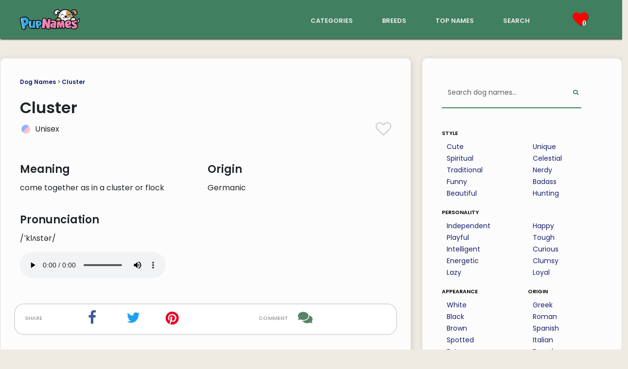

--- FILE ---
content_type: text/html; charset=utf-8
request_url: https://www.pupnames.com/dog-name/cluster
body_size: 9557
content:
<!DOCTYPE html>
<html lang="en">
  <head>
    <meta name="viewport" content="width=device-width, initial-scale=1, shrink-to-fit=no">
    <style>
      /* devanagari */
      @font-face {
        font-family: 'Poppins';
        font-style: normal;
        font-weight: 400;
        font-display: swap;
        src: url(https://fonts.gstatic.com/s/poppins/v20/pxiEyp8kv8JHgFVrJJbecmNE.woff2) format('woff2');
        unicode-range: U+0900-097F, U+1CD0-1CF9, U+200C-200D, U+20A8, U+20B9, U+25CC, U+A830-A839, U+A8E0-A8FF;
      }
      /* latin-ext */
      @font-face {
        font-family: 'Poppins';
        font-style: normal;
        font-weight: 400;
        font-display: swap;
        src: url(https://fonts.gstatic.com/s/poppins/v20/pxiEyp8kv8JHgFVrJJnecmNE.woff2) format('woff2');
        unicode-range: U+0100-02AF, U+1E00-1EFF, U+2020, U+20A0-20AB, U+20AD-20CF, U+2113, U+2C60-2C7F, U+A720-A7FF;
      }
      /* latin */
      @font-face {
        font-family: 'Poppins';
        font-style: normal;
        font-weight: 400;
        font-display: swap;
        src: url(https://fonts.gstatic.com/s/poppins/v20/pxiEyp8kv8JHgFVrJJfecg.woff2) format('woff2');
        unicode-range: U+0000-00FF, U+0131, U+0152-0153, U+02BB-02BC, U+02C6, U+02DA, U+02DC, U+2000-206F, U+2074, U+20AC, U+2122, U+2191, U+2193, U+2212, U+2215, U+FEFF, U+FFFD;
      }
      /* devanagari */
      @font-face {
        font-family: 'Poppins';
        font-style: normal;
        font-weight: 600;
        font-display: swap;
        src: url(https://fonts.gstatic.com/s/poppins/v20/pxiByp8kv8JHgFVrLEj6Z11lFc-K.woff2) format('woff2');
        unicode-range: U+0900-097F, U+1CD0-1CF9, U+200C-200D, U+20A8, U+20B9, U+25CC, U+A830-A839, U+A8E0-A8FF;
      }
      /* latin-ext */
      @font-face {
        font-family: 'Poppins';
        font-style: normal;
        font-weight: 600;
        font-display: swap;
        src: url(https://fonts.gstatic.com/s/poppins/v20/pxiByp8kv8JHgFVrLEj6Z1JlFc-K.woff2) format('woff2');
        unicode-range: U+0100-02AF, U+1E00-1EFF, U+2020, U+20A0-20AB, U+20AD-20CF, U+2113, U+2C60-2C7F, U+A720-A7FF;
      }
      /* latin */
      @font-face {
        font-family: 'Poppins';
        font-style: normal;
        font-weight: 600;
        font-display: swap;
        src: url(https://fonts.gstatic.com/s/poppins/v20/pxiByp8kv8JHgFVrLEj6Z1xlFQ.woff2) format('woff2');
        unicode-range: U+0000-00FF, U+0131, U+0152-0153, U+02BB-02BC, U+02C6, U+02DA, U+02DC, U+2000-206F, U+2074, U+20AC, U+2122, U+2191, U+2193, U+2212, U+2215, U+FEFF, U+FFFD;
      }
    </style>
    <link rel="canonical" href="https://www.pupnames.com/dog-name/cluster">
        <link rel="alternate" href="https://www.pupnames.com/dog-name/cluster" hreflang="en" />
        <link rel="alternate" href="https://www.pupnames.com/es/nombre-de-perro/cluster" hreflang="es" />
        <link rel="alternate" href="https://www.pupnames.com/pt/nome-de-cachorro/cluster" hreflang="pt" />
    <link href="https://cdn.jsdelivr.net/npm/bootstrap@5.3.2/dist/css/bootstrap.min.css" rel="stylesheet" integrity="sha384-T3c6CoIi6uLrA9TneNEoa7RxnatzjcDSCmG1MXxSR1GAsXEV/Dwwykc2MPK8M2HN" crossorigin="anonymous">
    <meta name="csrf-param" content="authenticity_token" />
<meta name="csrf-token" content="zqZhA1sJxaVcCjnSlzR_pdZ_5Q97C6d47einRYXEPGT9GWqtSRNHMk7EJR2enrBQna9AXM8vWX3sJrfVlNIJBA" />
    
    <title>Cluster 🐶 - Dog Name Meaning &amp; Popularity | PupNames.com™</title>
<meta name="description" content="Thinking of Cluster as a dog&#39;s name? Find out what Cluster means, and how many people have named their dog Cluster.">
<meta property="og:title" content="Cluster 🐶 - Dog Name Meaning &amp; Popularity">
<meta property="og:description" content="Thinking of Cluster as a dog&#39;s name? Find out what Cluster means, and how many people have named their dog Cluster.">
<meta property="og:site_name" content="PupNames.com">
<meta property="og:type" content="website">
<meta property="og:url" content="https://www.pupnames.com/dog-name/cluster">
<meta property="og:image" content="https://ik.imagekit.io/pupnames/name-images/cluster.gif">
<meta name="twitter:image" content="https://ik.imagekit.io/pupnames/name-images/cluster.gif">
<meta name="twitter:image:width" content="320">
<meta name="twitter:image:height" content="240">
<meta name="twitter:title" content="Cluster 🐶 - Dog Name Meaning &amp; Popularity">
<meta name="twitter:description" content="Thinking of Cluster as a dog&#39;s name? Find out what Cluster means, and how many people have named their dog Cluster.">
<meta name="twitter:card" content="summary">
<meta name="twitter:site" content="@pupnamescom">
    <link rel="icon" type="image/x-icon" href="https://ik.imagekit.io/pupnames/favicon.png" />
    <link rel="stylesheet" href="/assets/application-19008f6071300d64ec68d87a20886054acb975ef43f8482d299ea36a7df979fb.css" media="all" />
    <script src="/assets/application-6b311f02ec7851a67f0cd2c2ce52d0f34f2632068a0f3ac433015180417507e9.js" type="module" defer="defer"></script>
    <script>
//<![CDATA[
window._token = 'm4mK2nXYKgvgLNO9P4Lt11OIlcrw7D_EABXLXn2SUdaoNoF0Z8KonPLiz3I2KCIiGFgwmUTIwcEB29vObIRktg'
//]]>
</script>
    <script type="text/javascript" async="async" data-noptimize="1" data-cfasync="false" src="//scripts.mediavine.com/tags/pup-names.js"></script>
    <meta http-equiv="Content-Security-Policy" content="block-all-mixed-content" />
    <script async src="https://www.googletagmanager.com/gtag/js?id=G-901CLXK5BZ"></script>
    <script>
      window.dataLayer = window.dataLayer || [];
      function gtag(){dataLayer.push(arguments);}
      gtag('js', new Date());

      gtag('config', 'G-901CLXK5BZ');
    </script>
    <script src="/assets/application-6b311f02ec7851a67f0cd2c2ce52d0f34f2632068a0f3ac433015180417507e9.js" data-turbo-track="reload" defer="defer"></script>
    <link rel="stylesheet" href="/assets/application-19008f6071300d64ec68d87a20886054acb975ef43f8482d299ea36a7df979fb.css" media="screen" />
  </head>

  <body>
    <script type="application/ld+json">{"@context":"http://schema.org","@type":"Organization","name":"PupNames","url":"https://www.pupnames.com","address":"pupnames.com","sameAs":["https://www.facebook.com/pupnames/","https://www.twitter.com/pupnamescom/","https://www.instagram.com/pupnamesdotcom/","https://www.linkedin.com/company/pupnames/"]}</script>
    <script type="application/ld+json">
    {
      "@context": "https://schema.org/",
      "@type": "WebSite",
      "name": "PupNames",
      "url": "https://www.pupnames.com/",
      "potentialAction": {
        "@type": "SearchAction",
        "target": "https://www.pupnames.com/dog-name/search?&search%5Bq%5D={search_term_string}",
        "query-input": "required name=search_term_string"
      }
    }
    </script>
    <!-- End Google Tag Manager (noscript) -->
    <nav id="navbar" class="navbar navbar-dark">
  <div class="navbar-flexbox">
    <div class="navbar-logo">
      <a href="/">
        <img class="navbar-logo-img" width="125" height="50" alt="PupNames logo" src="https://ik.imagekit.io/pupnames/logo2.png" />
</a>    </div>
    <div class="navbar-links d-none d-sm-block">
      <div class="navbar-link-list">
        <div class="navbar-link">
          <a href="/dog-names">categories</a>
        </div>
        <div class="navbar-link">
          <a href="/breeds">breeds</a>
        </div>
        <div class="navbar-link">
          <a href="/dog-names/top">top names</a>
        </div>
        <div class="navbar-link">
          <a href="/dog-name/search">search</a>
        </div>
      </div>
    </div>
    <div id="toreload" class="navbar-heart-section">
      <div class="navbar-link navbar-link-heart liked-names">
        <i class="icon-heart tshadow pink-icon navbar-heart">
          <span class="heart-number">
              0
          </span>
        </i>
      </div>
      <div class="navbar-heart-dropdown hide-dropdown">
            <div class="no-saved">
              You haven&#39;t saved any names yet.
            </div>
        </div>
      </div>
      <div class="navbar-dropdown d-lg-none d-xl-none">
        <button class="navbar-toggler" data-bs-toggle="collapse" data-bs-target="#droppy" aria-label="Menu">
            <span class="navbar-toggler-icon"></span>
        </button>
      <div class="navbar-collapse collapse" id="droppy">
          <ul class="navbar-nav">
              <li class="nav-item dropdown-bg"><a href="/dog-names">categories</a></li>
              <li class="nav-item dropdown-bg"><a href="/breeds">breeds</a></li>
              <li class="nav-item dropdown-bg"><a href="/dog-names/top">top names</a></li>
              <li class="nav-item dropdown-bg"><a href="/dog-name/search">search</a></li>
          </ul>
      </div>
    </div>
  </div>
</nav>

    <div class="content-pad">
  
	<div class="main-container">
		<div class="row flex-lg-row">
			<div class="col-xl-8 col-lg-7 col-md-12 col-sm-12 col-xs-12">
				<article class="main-content ml-xl-2 ml-lg-2 ml-md-2 mb-4">
					<header>
						<div class="structure-links">
							<a href="/">Dog Names</a> >
							<a href="/dog-name/cluster">Cluster</a> 
						</div>
					</header>

					<section>
						<div class="title-border">
							<header>
								<h1 class="name-show-title">Cluster</h1>
							</header>
							<div class="row">
								<div class="name-title-col col-xl-6 col-lg-6 col-md-6 col-sm-6 col-xs-6 col-xxs-6">
									<div class="name-title-gender-flex">
			                <div class="name-gender-circle circle-unisex pad10">
			                </div>
			                <div class="name-title-gender-text pad5">
			                	Unisex
			                </div>  
			            </div>
			          </div>
			          <div class="name-title-col col-xl-6 col-lg-6 col-md-6 col-sm-6 col-xs-6 col-xxs-6">
			          	<div class="big-heart heart-click" data-name="2031">
							  			<i class="icon-heart-o large-heart light-grey-icon"></i>
							  	</div>
			          </div>
			        </div>
						</div>
					</section>

					<section>
						<div class="row">
							<div class="name-info-columns col-xl-6 col-lg-6 col-md-6 col-sm-6 col-xs-6">
								<h2>Meaning</h2>
								<p>come together as in a cluster or flock</p>
							</div>
							<div class="name-info-columns col-xl-6 col-lg-6 col-md-6 col-sm-6 col-xs-6">
								<h2>Origin</h2>
								<p>Germanic </p>
							</div>
						</div>
						<div class="row">
							<div class="name-info-columns col-xl-6 col-lg-6 col-md-6 col-sm-6 col-xs-6">
								<h2>Pronunciation</h2>
								<p>/ˈklʌstər/</p>
								<audio controls>
								  <source src="https://pupnames.s3.us-east-2.amazonaws.com/name-audio/cluster.mp3" type="audio/mpeg">
								</audio>
							</div>
							<div class="name-info-columns col-xl-6 col-lg-6 col-md-6 col-sm-6 col-xs-6">
							</div>
						</div>
					</section>

					<div class="spacer-line"></div>

					<div class="row share-links">
						<div class="share-links-share col-xl-2 col-lg-2 col-md-2 col-sm-2 col-xs-2">
							share
						</div>
						<div class="share-links-two col-xl-2 col-lg-2 col-md-2 col-sm-2 col-xs-2">
							<a class="share-icon" href="https://www.facebook.com/sharer/sharer.php?u=https://www.pupnames.com/dog-name/cluster">
			          <i class="icon-facebook white-color social-icon facebook-blue" title="Share this page on Facebook"></i>
</a>			      </div>
			      <div class="share-links-two col-xl-2 col-lg-2 col-md-2 col-sm-2 col-xs-2">
			        <a class="share-icon" href="https://twitter.com/intent/tweet?text=https://www.pupnames.com/dog-name/cluster">
			          <i class="icon-twitter white-color social-icon twitter-blue" title="Share this page on Twitter"></i>
</a>						</div>
			      <div class="share-links-two col-xl-2 col-lg-2 col-md-2 col-sm-2 col-xs-2">
			      	<a href="https://pinterest.com/pin/create/button/?url=https://www.pupnames.com/dog-name/cluster">
			        	<img height="22px" width="22px" loading="lazy" alt="Pinterest icon" class="pinterest-red" src="https://ik.imagekit.io/pupnames/icons/font-awesome/pinterest-p-brands.svg" />
</a>						</div>
						<div class="share-links-comment share-links-four col-xl-3 col-lg-3 col-md-3 col-sm-3 col-xs-3">
							comment
						</div>
						<div class="share-links-two col-xl-1 col-lg-1 col-md-1 col-sm-1 col-xs-1">
							<a href="#comments" class="comment-icon-parent">
								<img height="30px" width="30px" loading="lazy" alt="Comments icon" class="green-icon" src="https://ik.imagekit.io/pupnames/icons/comments-solid.svg" />
							</a>
						</div>
					</div>

					<div class="spacer-line"></div>


					<section>
						<div class="traits-section">
							<header>
								<h2>Traits associated with the name Cluster:</h2>
							</header>
								<p>Dogs named Cluster tend to be
										loving,
										loyal,
									and
								resilient.
								This name is also associated with 
companionship.</p>
						</div>
					</section>

						<section>
							<div class="profile-section">
								<header>
									<h2>What does it say about you to have a dog named Cluster?</h2>
								</header>
								<p>Naming your dog Cluster suggests that you have an appreciation for the unique and unusual. It also suggests that you have a creative and imaginative side.</p>
							</div>
						</section>

					<section>
						<header>
							<h2>Is Cluster a good dog name?</h2>
						</header>
						<p>Cluster has two syllables, which is highly recommended by dog trainers. Cluster isn&#39;t one of the most common names, so your dog will certainly stand out. If you love the name, you should pick it!</p>
					</section>

					<section>
							<div class="spacer-line"></div>

								<header>
									<h2>Popularity: Overall</h2>
								</header>

								<div class="row rank-circles">
									<div class="col-xl-4 col-lg-4 col-md-4 col-sm-4 col-xs-4 rank-circle-col">
										<div class="rank-circle rank-font rank-low">
											3,624
										</div>
										<span class="rank-body-text"><img width="78" height="30" alt="PupNames logo" src="https://ik.imagekit.io/pupnames/logo2.png" /></span>
									</div>
									<div class="col-xl-4 col-lg-4 col-md-4 col-sm-4 col-xs-4 rank-circle-col">
										<div class="rank-circle rank-font rank-low">
											2,998
										</div>
										<span class="rank-body-text">New York City Dog Name Database</span>
									</div>
									<div class="col-xl-4 col-lg-4 col-md-4 col-sm-4 col-xs-4 rank-circle-col">
										<div class="rank-circle rank-font rank-low">
											3,679
										</div>
										<span class="rank-body-text">Los Angeles Times &#39;Top Dogs&#39;</span>
									</div>
								</div>
								<div class="spacer-line"></div>
								<p>Cluster is not a popular dog name. That&#39;s great if you like to stand out from the crowd!</p>
								<header>
									<h2>Popularity: Historical Trend</h2>
								</header>
								<p>Cluster was, in the past month, the <b>4403rd</b> most viewed dog name on PupNames.com.</p>
								<div class="row">
									<canvas id="myChart"></canvas>
								</div>
								<div class="spacer-line"></div>
								<p>As of <b>January 2026</b>, Cluster is becoming a more popular moniker with new puppy owners. Our stats show that the name is more fashionable than it was at this time last year.</p>
								<p>We&#39;ve seen quite a lot of variation in rank for this name, which may suggest seasonal factors or interest driven by pop culture events.</p>
								<p>In the past week, Cluster was viewed 39 times, and liked 0 times.</p>
								<header>
									<h2>Popularity: United States</h2>
								</header>
								<p>The map below shows Cluster&#39;s popularity across the United States, according to PupNames data.</p>
								<div class="row">
									<canvas id="myChartMap"></canvas>
								</div>
								<div class="spacer-line"></div>
									<p>Cluster is most adored in <b>New York</b>, <b>Georgia</b> and <b>Virginia</b>.</p>
									<p>By contrast, the name has been shown the least amount of interest in <b>Michigan</b>, <b>Oregon</b> and <b>New Jersey</b>.</p>
								<header>
									<h2>Popularity: Around The World</h2>
								</header>
								<p>And this world map shows which countries have the greatest love for the name Cluster.</p>
								<div class="row">
									<canvas id="myChartAtlas"></canvas>
								</div>
								<div class="spacer-line"></div>
									<h2>Most popular breeds named Cluster:</h2>
									<ol>
											<li>Pomeranian</li>
									</ol>
					</section>

					<section>
						<h2>Cluster is found in these categories:</h2>
						    	<div class="row explanation-row">
										<a class="cat-leftbox cat-column col-xl-2 col-lg-2 col-md-3 col-sm-4 col-xs-4" href="/dog-names/celestial">
											<img loading="lazy" alt="celestial dog names" width="40" height="40" class="cat-img" src="https://ik.imagekit.io/pupnames/icons/celestial.svg" /><br/>celestial
</a>										<div class="cat-rightbox col-xl-10 col-lg-10 col-md-9 col-sm-8 col-xs-8">
											<p class="explanation-p">Stars group together in space, forming what&#39;s known as clusters.</p>
										</div>
									</div>
					</section>

					<section>
						<header>
							<h2>Dog names like Cluster:</h2>
						</header>

						<div class="row">
		<div class="col-xl-4 col-lg-4 col-md-12 col-sm-12 col-xs-12">
			<div class="name-box">
				<div class="name-box-flex">
					<div class="name-gender">
							<div class="name-gender-circle circle-unisex">
							</div>
				 	</div>
				 	<div class="name-name">
			  		<a onclick="window.location.href=&#39;/dog-name/cupid&#39;;return false;" href="/dog-name/cupid">Cupid</a>
			  	</div>
			  	<div class="name-heart heart-click" data-name="297">
			  			<i class="icon-heart-o light-grey-icon heart-size"></i>
			  	</div>
			  	<div class="name-arrow">
			  		<i class="icon-caret-down grey-icon expand-arrow"></i>
			  	</div>
			  </div>
			  <div class="name-description-flex">
			  	<div class="name-description-space">
			  	</div>
			  	<div class="name-description-text name-meaning">
			  		Ancient roman god of love.
			  	</div>
			  </div>
		  </div>
		</div>
		<div class="col-xl-4 col-lg-4 col-md-12 col-sm-12 col-xs-12">
			<div class="name-box">
				<div class="name-box-flex">
					<div class="name-gender">
							<div class="name-gender-circle circle-unisex">
							</div>
				 	</div>
				 	<div class="name-name">
			  		<a onclick="window.location.href=&#39;/dog-name/cece&#39;;return false;" href="/dog-name/cece">Cece</a>
			  	</div>
			  	<div class="name-heart heart-click" data-name="411">
			  			<i class="icon-heart-o light-grey-icon heart-size"></i>
			  	</div>
			  	<div class="name-arrow">
			  		<i class="icon-caret-down grey-icon expand-arrow"></i>
			  	</div>
			  </div>
			  <div class="name-description-flex">
			  	<div class="name-description-space">
			  	</div>
			  	<div class="name-description-text name-meaning">
			  		The goddess of agriculture, and motherly love
			  	</div>
			  </div>
		  </div>
		</div>
		<div class="col-xl-4 col-lg-4 col-md-12 col-sm-12 col-xs-12">
			<div class="name-box">
				<div class="name-box-flex">
					<div class="name-gender">
							<div class="name-gender-circle circle-unisex">
							</div>
				 	</div>
				 	<div class="name-name">
			  		<a onclick="window.location.href=&#39;/dog-name/cirrus&#39;;return false;" href="/dog-name/cirrus">Cirrus</a>
			  	</div>
			  	<div class="name-heart heart-click" data-name="1734">
			  			<i class="icon-heart-o light-grey-icon heart-size"></i>
			  	</div>
			  	<div class="name-arrow">
			  		<i class="icon-caret-down grey-icon expand-arrow"></i>
			  	</div>
			  </div>
			  <div class="name-description-flex">
			  	<div class="name-description-space">
			  	</div>
			  	<div class="name-description-text name-meaning">
			  		a wispy white cloud (usually of fine ice crystals) at a high altitude (4 to 8 miles)
			  	</div>
			  </div>
		  </div>
		</div>
		<div class="col-xl-4 col-lg-4 col-md-12 col-sm-12 col-xs-12">
			<div class="name-box">
				<div class="name-box-flex">
					<div class="name-gender">
							<div class="name-gender-circle circle-unisex">
							</div>
				 	</div>
				 	<div class="name-name">
			  		<a onclick="window.location.href=&#39;/dog-name/comet&#39;;return false;" href="/dog-name/comet">Comet</a>
			  	</div>
			  	<div class="name-heart heart-click" data-name="1866">
			  			<i class="icon-heart-o light-grey-icon heart-size"></i>
			  	</div>
			  	<div class="name-arrow">
			  		<i class="icon-caret-down grey-icon expand-arrow"></i>
			  	</div>
			  </div>
			  <div class="name-description-flex">
			  	<div class="name-description-space">
			  	</div>
			  	<div class="name-description-text name-meaning">
			  		(astronomy) a relatively small extraterrestrial body consisting of a frozen mass that travels around the sun in a highly elliptical orbit
			  	</div>
			  </div>
		  </div>
		</div>
		<div class="col-xl-4 col-lg-4 col-md-12 col-sm-12 col-xs-12">
			<div class="name-box">
				<div class="name-box-flex">
					<div class="name-gender">
							<div class="name-gender-circle circle-unisex">
							</div>
				 	</div>
				 	<div class="name-name">
			  		<a onclick="window.location.href=&#39;/dog-name/canis&#39;;return false;" href="/dog-name/canis">Canis</a>
			  	</div>
			  	<div class="name-heart heart-click" data-name="1919">
			  			<i class="icon-heart-o light-grey-icon heart-size"></i>
			  	</div>
			  	<div class="name-arrow">
			  		<i class="icon-caret-down grey-icon expand-arrow"></i>
			  	</div>
			  </div>
			  <div class="name-description-flex">
			  	<div class="name-description-space">
			  	</div>
			  	<div class="name-description-text name-meaning">
			  		Dog or wolf species.
			  	</div>
			  </div>
		  </div>
		</div>
		<div class="col-xl-4 col-lg-4 col-md-12 col-sm-12 col-xs-12">
			<div class="name-box">
				<div class="name-box-flex">
					<div class="name-gender">
							<div class="name-gender-circle circle-unisex">
							</div>
				 	</div>
				 	<div class="name-name">
			  		<a onclick="window.location.href=&#39;/dog-name/cepheus&#39;;return false;" href="/dog-name/cepheus">Cepheus</a>
			  	</div>
			  	<div class="name-heart heart-click" data-name="1925">
			  			<i class="icon-heart-o light-grey-icon heart-size"></i>
			  	</div>
			  	<div class="name-arrow">
			  		<i class="icon-caret-down grey-icon expand-arrow"></i>
			  	</div>
			  </div>
			  <div class="name-description-flex">
			  	<div class="name-description-space">
			  	</div>
			  	<div class="name-description-text name-meaning">
			  		The name of two kings in aethiopia in greek mythology.
			  	</div>
			  </div>
		  </div>
		</div>
</div>
<div class="namelist-morelink">
	<a href="/dog-names">See more...</a>
</div>
					</section>

					<a name="comments"></a>

						<div class="spacer-line"></div>
							<div class="name-image">
								<img loading="lazy" width="100%" height="auto" alt="Cluster dog name meaning" onerror="this.style.display=&#39;none&#39;" src="https://ik.imagekit.io/pupnames/name-images/cluster.gif" />
								<script async defer data-pin-hover="true" data-pin-tall="true" data-pin-round="true" src="//assets.pinterest.com/js/pinit.js"></script>
							</div>

					<aside>
						<div class="sim-cat-row">
							<h2>Got a dog named Cluster?</h2>
							<a href="/upload">Send us a photo</a> so we can share it on our social media channels!
						</div>
					</aside>

					<section>
						<div class="comments-section">
								<div class="comments-head">
									<div class="row">
										<div class="col-xl-8 col-lg-8 col-md-8 col-sm-8 col-xs-8 col-xxs-8 comments-col-left">
											<h2><img loading="lazy" height="25px" width="25px" alt="Comments icon" class="green-icon" src="https://ik.imagekit.io/pupnames/icons/comments-solid.svg" /> Comments (0)</h2>
										</div>
										<div class="col-xl-4 col-lg-4 col-md-4 col-sm-4 col-xs-4 col-xxs-4 comments-col-right">
											<i class="icon-caret-down grey-icon"></i>
										</div>
									</div>
									<div class="gray-line">
									</div>
								</div>
								<div class="comments-body">
										<p>Be the first to leave a comment.</p>
									<div class="gray-line">
									</div>
									<p>Let us know what you think of <b>Cluster</b> as a dog name!</p>
									<form class="simple_form order-form comment-form" id="new_name_comment" novalidate="novalidate" action="/dog-name/2031/name_comments" accept-charset="UTF-8" method="post"><input type="hidden" name="authenticity_token" value="Vy3xvRsNZKsTvtIjzZLPO3mPM4nSghN3nDmEoWZ1sKE5y15_ohvyGzQ0t8DAWJ-z7MRd5BgZ643LFgLbkgyXaQ" autocomplete="off" />
				    			<div class="form-group string required name_comment_user_name"><label class="string required" for="name_comment_user_name">Your Name <abbr title="required">*</abbr></label><input class="form-control string required comment-form-field" required="required" aria-required="true" type="text" name="name_comment[user_name]" id="name_comment_user_name" /></div>
				    			<div class="form-group text required name_comment_body"><label class="text required" for="name_comment_body">Comment <abbr title="required">*</abbr></label><textarea class="form-control text required comment-form-field" rows="5" required="required" aria-required="true" name="name_comment[body]" id="name_comment_body">
</textarea></div>
				    			<input type="submit" name="commit" value="Submit Comment" class="btn all-button cat-button" aria-label="Submit Comment" data-disable-with="Submit Comment" />
</form>								</div>
							</div>
						</section>
					</div>
				</article>
				<div class="col-xl-4 col-lg-5 col-md-12 col-sm-12 col-xs-12">
	<aside class="sidebar mr-xl-1 mr-lg-1 mr-md-1 mt-sm-20 mt-xs-20">
		<div class="sidebar-search">
      <form class="simple_form sidebar-search-bar-flex" novalidate="novalidate" action="/dog-name/search" accept-charset="UTF-8" method="get">
        <div class="form-group string required search_q"><input class="form-control string required sidebar-search-bar" autocomplete="off" id="sidebar-search" value="" placeholder="Search dog names..." type="text" name="search[q]" /></div>
        <button name="button" type="submit" class="sidebar-search-button" aria-label="Perform Search">
          <i class="icon-search"></i>
</button></form>    </div>
		<a href="/dog-names"><h6>style</h6></a>
		<div class="row">
			<div class="sidebar-cat-col col-xxs-6 col-xs-6 col-sm-6 col-md-6 col-lg-6 col-xl-6">
				<ul class="category-ul">
						<li class="category-li">
							<a class="category-link" href="/dog-names/cute">Cute</a>
						</li>
						<li class="category-li">
							<a class="category-link" href="/dog-names/spiritual">Spiritual</a>
						</li>
						<li class="category-li">
							<a class="category-link" href="/dog-names/traditional">Traditional</a>
						</li>
						<li class="category-li">
							<a class="category-link" href="/dog-names/funny">Funny</a>
						</li>
						<li class="category-li">
							<a class="category-link" href="/dog-names/beautiful">Beautiful</a>
						</li>
				</ul>
			</div>
			<div class="sidebar-cat-col col-xxs-6 col-xs-6 col-sm-6 col-md-6 col-lg-6 col-xl-6">
				<ul class="category-ul">
						<li class="category-li">
							<a class="category-link" href="/dog-names/unique">Unique</a>
						</li>
						<li class="category-li">
							<a class="category-link" href="/dog-names/celestial">Celestial</a>
						</li>
						<li class="category-li">
							<a class="category-link" href="/dog-names/nerdy">Nerdy</a>
						</li>
						<li class="category-li">
							<a class="category-link" href="/dog-names/badass">Badass</a>
						</li>
						<li class="category-li">
							<a class="category-link" href="/dog-names/hunting">Hunting</a>
						</li>
				</ul>
			</div>
		</div>
		<a href="/dog-names"><h6>personality</h6></a>
		<div class="row">
			<div class="sidebar-cat-col col-xxs-6 col-xs-6 col-sm-6 col-md-6 col-lg-6 col-xl-6">
				<ul class="category-ul">
						<li class="category-li">
							<a class="category-link" href="/dog-names/independent">Independent</a>
						</li>
						<li class="category-li">
							<a class="category-link" href="/dog-names/playful">Playful</a>
						</li>
						<li class="category-li">
							<a class="category-link" href="/dog-names/intelligent">Intelligent</a>
						</li>
						<li class="category-li">
							<a class="category-link" href="/dog-names/energetic">Energetic</a>
						</li>
						<li class="category-li">
							<a class="category-link" href="/dog-names/lazy">Lazy</a>
						</li>
				</ul>
			</div>
			<div class="sidebar-cat-col col-xxs-6 col-xs-6 col-sm-6 col-md-6 col-lg-6 col-xl-6">
				<ul class="category-ul">
						<li class="category-li">
							<a class="category-link" href="/dog-names/happy">Happy</a>
						</li>
						<li class="category-li">
							<a class="category-link" href="/dog-names/tough">Tough</a>
						</li>
						<li class="category-li">
							<a class="category-link" href="/dog-names/curious">Curious</a>
						</li>
						<li class="category-li">
							<a class="category-link" href="/dog-names/clumsy">Clumsy</a>
						</li>
						<li class="category-li">
							<a class="category-link" href="/dog-names/loyal">Loyal</a>
						</li>
				</ul>
			</div>
		</div>
		<div class="row">
			<div class="sidebar-cat-col col-xxs-6 col-xs-6 col-sm-6 col-md-6 col-lg-6 col-xl-6">
				<a href="/dog-names"><h6>appearance</h6></a>
				<ul class="category-ul">
						<li class="category-li">
							<a class="category-link" href="/dog-names/white">White</a>
						</li>
						<li class="category-li">
							<a class="category-link" href="/dog-names/black">Black</a>
						</li>
						<li class="category-li">
							<a class="category-link" href="/dog-names/brown">Brown</a>
						</li>
						<li class="category-li">
							<a class="category-link" href="/dog-names/spotted">Spotted</a>
						</li>
						<li class="category-li">
							<a class="category-link" href="/dog-names/fat">Fat</a>
						</li>
				</ul>
			</div>
			<div class="sidebar-cat-col col-xxs-6 col-xs-6 col-sm-6 col-md-6 col-lg-6 col-xl-6">
				<a href="/dog-names"><h6>origin</h6></a>
				<ul class="category-ul">
						<li class="category-li">
							<a class="category-link" href="/dog-names/greek">Greek</a>
						</li>
						<li class="category-li">
							<a class="category-link" href="/dog-names/roman">Roman</a>
						</li>
						<li class="category-li">
							<a class="category-link" href="/dog-names/spanish">Spanish</a>
						</li>
						<li class="category-li">
							<a class="category-link" href="/dog-names/italian">Italian</a>
						</li>
						<li class="category-li">
							<a class="category-link" href="/dog-names/french">French</a>
						</li>
				</ul>
			</div>
		</div>
	</aside>
</div>
				</div>
			</div>
		</div>
	</div>
</div>
<script src="https://cdn.jsdelivr.net/npm/chart.js"></script>
<script src="https://cdn.jsdelivr.net/npm/chartjs-chart-geo@4.2.7/build/index.umd.min.js"></script>
<script>
	window.onload = function() { 
	  const ctx = document.getElementById('myChart');

	  new Chart(ctx, {
	    type: 'line',
	    data: {
	      labels: [
	      	'Feb',
	      	'Mar',
	      	'Apr',
	      	'May',
	      	'Jun',
	      	'Jul',
	      	'Aug',
	      	'Sep',
	      	'Oct',
	      	'Nov',
	      	'Dec',
	      	'Jan'
	      	],
	      datasets: [{
	        label: 'Rank',
	        data: [
	         6533,
	         6352, 
	         5769, 
	         6418, 
	         2998, 
	         3875, 
	         6458, 
	         2928, 
	         5408, 
	         3070, 
	         5898, 
	         4403
	         ],
	        borderWidth: 3,
		      cubicInterpolationMode: 'monotone',
		      tension: 0.4
	      }]
	    },
	    options: {
	      scales: {
	        y: {
	        	min: 2918,
	        	max: 6543,
	          beginAtZero: true,
	          reverse: true,
	          ticks: {
	          	precision: 0
	          }
	        }
	      },
	      plugins: {
		      legend: {
		        position: 'bottom',
		      },
		      title: {
		        display: true,
		        text: 'PupNames.com Name Rank'
		      }
	    	}
	    }
	  });

		fetch('https://unpkg.com/us-atlas/states-10m.json').then((r) => r.json()).then((us) => {
		  const nation = ChartGeo.topojson.feature(us, us.objects.nation).features[0];
		  const states = ChartGeo.topojson.feature(us, us.objects.states).features;

		  const statevalues = {"New York":22,"Georgia":21,"Virginia":20,"Florida":19,"California":18,"Massachusetts":17,"Missouri":16,"Illinois":15,"District of Columbia":14,"Ohio":13,"North Carolina":12,"Nebraska":11,"Iowa":10,"Washington":9,"Oklahoma":8,"Texas":7,"Wisconsin":6,"Arizona":5,"Indiana":4,"Michigan":3,"Oregon":2,"New Jersey":1}

		  const chart = new Chart(document.getElementById("myChartMap").getContext("2d"), {
		    type: 'choropleth',
		    data: {
		      labels: states.map((d) => d.properties.name),
		      datasets: [{
		        label: 'States',
		        outline: nation,
		        data: states.map((d) => ({feature: d, value: statevalues[d.properties.name] ?? 0})),
		      }]
		    },
		    options: {
		      plugins: {
		        legend: {
		          display: false
		        },
		      },
		      scales: {
		        projection: {
		          axis: 'x',
		          projection: 'albersUsa'  
		        },
		        color: {
		          axis: 'x',
		          quantize: 5,
		          legend: {
		            position: 'bottom-right',
		            align: 'bottom'
		          },
		        }
		      },
		    }
		  });
		});

		fetch('https://unpkg.com/world-atlas/countries-50m.json').then((r) => r.json()).then((data) => {
      const countryvalues = {"El Salvador":35,"Nicaragua":34,"Argentina":33,"Mexico":32,"Colombia":31,"Spain":30,"United States of America":29,"The Netherlands":28,"Finland":27,"United Kingdom":26,"Ireland":25,"Australia":24,"Russia":23,"Germany":22,"Canada":21,"Dominican Republic":20,"Japan":19,"China":18,"India":17,"Hong Kong":16,"Austria":15,"Unknown":14,"Ecuador":13,"Vietnam":12,"Ukraine":11,"Belgium":10,"Brazil":9,"Indonesia":8,"Uzbekistan":7,"Poland":6,"Lithuania":5,"Iraq":4,"France":3,"Jordan":2,"Singapore":1}

		  const countries = ChartGeo.topojson.feature(data, data.objects.countries).features;

		  const chart = new Chart(document.getElementById("myChartAtlas").getContext("2d"), {
		    type: 'choropleth',
		    data: {
		      labels: countries.map((d) => d.properties.name),
		      datasets: [{
		        label: 'Countries',
		        data: countries.map((d) => ({feature: d, value: countryvalues[d.properties.name] ?? 0})),
		      }]
		    },
		    options: {
		      showOutline: true,
		      showGraticule: true,
		      plugins: {
		        legend: {
		          display: false
		        },
		      },
		      scales: {
		        projection: {
		          axis: 'x',
		          projection: 'equalEarth'
		        }
		      }
		    }
		  });
		});
	}
</script>
<script type="application/ld+json">
{
  "@context": "https://schema.org",
  "@type": "FAQPage",
  "mainEntity": [{
    "@type": "Question",
    "name": "Is Cluster a good dog name?",
    "acceptedAnswer": {
      "@type": "Answer",
      "text": "Cluster has two syllables, which is highly recommended by dog trainers. Cluster isn&#39;t one of the most common names, so your dog will certainly stand out. If you love the name, you should pick it!"
    }
  },{
    "@type": "Question",
    "name": "Is Cluster a popular dog name?",
    "acceptedAnswer": {
      "@type": "Answer",
      "text": "Cluster is not a popular dog name. That&#39;s great if you like to stand out from the crowd!"
    }
  },{
    "@type": "Question",
    "name": "What does the name Cluster mean?",
    "acceptedAnswer": {
      "@type": "Answer",
      "text": "come together as in a cluster or flock"
    }
  }]
}
</script>
    <footer class="footer-container">
  <div class="footer-content">
    <div class="footer-left">
      <div class="footer-logo">
        <img class="footer-image-img" width="125" height="50" alt="PupNames logo" src="https://ik.imagekit.io/pupnames/logo2.png" />
      </div>
      <div class="footer-links">
        <a href="/">Home</a><br/>
        <a href="/dog-names">Categories</a><br/>
        <a href="/dog-name/search">Search</a><br/>
        <a href="/about">About</a><br/>
        <a href="/upload">Show Your Dog</a><br/>
        <a href="/contact">Contact</a><br/>      
        <div class="footer-flags">
            <a href="/dog-name/cluster">
              <img alt="USA flag" width="30" height="30" loading="lazy" src="https://ik.imagekit.io/pupnames/usa.png" /> en
            </a><br/>
            <a href="/es/nombre-de-perro/cluster">
              <img alt="Spain flag" width="30" height="30" loading="lazy" src="https://ik.imagekit.io/pupnames/spain.png" /> es
            </a><br/>
            <a href="/pt/nome-de-cachorro/cluster">
              <img alt="Portugal flag" width="30" height="30" loading="lazy" src="https://ik.imagekit.io/pupnames/portugal.png" /> pt
</a>        </div>
      </div>
    </div>
    <div class="footer-right">
      <div class="footer-icons">
        <a class="footer-icon" href="https://www.facebook.com/PupNames-100936578733179">
          <i class="icon-facebook white-color social-icon" title="Follow PupNames on Facebook"></i>
</a>        <a class="footer-icon" href="https://www.twitter.com/pupnamescom">
          <i class="icon-twitter white-color social-icon" title="Follow PupNames on Twitter"></i>
</a>        <a class="footer-icon" href="https://www.instagram.com/pupnamesdotcom">
          <i class="icon-instagram white-color social-icon" title="Follow PupNames on Instagram"></i>
</a>        <a class="footer-icon" href="https://www.youtube.com/channel/UCUn_a4sZvCWN3v-R6_JKH2w">
          <i class="icon-youtube white-color social-icon" title="Follow PupNames on Instagram"></i>
</a>      </div>
    </div>
  </div>
  <div class="footer-content-bottom legal-links footer-links">
      <br/><br/>
    <a href="/privacy-policy">Privacy Policy</a> - <a href="/terms-of-service">Terms of Service</a>
      <br/><br/>
    © PupNames, 2024.
  </div>
</footer>
<script src="https://ajax.googleapis.com/ajax/libs/jquery/3.5.1/jquery.min.js"></script>
<script>
  $(document).ready(function() {
    // When the user scrolls the page, execute myFunction
    window.onscroll = function() {myFunction()};

    // Get the navbar
    var navbar = document.getElementById("navbar");

    // Get the offset position of the navbar
    var sticky = navbar.offsetTop;

    // Add the sticky class to the navbar when you reach its scroll position. Remove "sticky" when you leave the scroll position
    function myFunction() {
      if (window.pageYOffset >= sticky) {
        navbar.classList.add("sticky");
      } else {
        navbar.classList.remove("sticky");
      }
    }
  });
</script>
<script>
  $(document).ready(function() {
      $(document).on("click", ".navbar-link-heart", function (e) {
        e.stopPropagation();
        if ($(".navbar-heart-dropdown").is(":hidden")) {
          $(".navbar-heart-dropdown").fadeIn();
        }
        return false;
      });
  });
</script>
<script>
  $(document).ready(function() {
    $(document).on("click", ".name-arrow-saved", function() {
      const nameid = $(this).data('name')
      $.ajax({
      url: "/names/add_like",
      type: "POST",
      data: {id: nameid, classdata: $(this).find("i")[0].className, authenticity_token: window._token},
      success: function (data) {
        $("#toreload").load(location.href+" #toreload>*","reload=true", function() {
          $(".navbar-heart-dropdown").removeClass("hide-dropdown");
          $(".navbar-heart-dropdown").show();
        });
        $(`.heart-click[data-name='${nameid}']`).load(location.href+` .heart-click[data-name='${nameid}'] > *`,"reload=true");
        $("#reloadsaved").load(location.href+" #reloadsaved>*","reload=true");
      }
      });
    });
  });
</script>
<script>
  $(document).mouseup(function(e) {
    var container = $(".navbar-heart-dropdown");
    var container2 = $(".navbar-link-heart");
    if (!container.is(e.target) && !container2.is(e.target) && container.has(e.target).length === 0) 
    {
        container.fadeOut();
    }
  });
</script>
<script>
  $(document).ready(function() {
      $(".name-arrow, .name-gender, .name-name").click(function (e) {
        e.stopPropagation();
        $(this).closest('.name-box').toggleClass("expand");
        return false;
      });
  });
</script>
<script>
  $(document).ready(function() {
    $(".name-heart, .big-heart").click(function() {
      $.ajax({
      url: "/names/add_like",
      type: "POST",
      data: {id: $(this).data('name'), classdata: $(this).find("i")[0].className, authenticity_token: window._token},
      success: function (data) {
        $("#toreload").load(location.href+" #toreload>*","");
      }
      });
    });
  });
</script>
<script>
  $(document).ready(function() {
    $(".name-heart, .big-heart").click(function() {
      $(this).find("i").toggleClass('icon-heart-o icon-heart');
      $(this).find("i").toggleClass('light-grey-icon pink-icon');
    });
  });
</script>
<script>
  $(document).ready(function() {
    $('.comments-head').click(function (){
      $(this).find("i").toggleClass('icon-caret-down icon-caret-up');
      $(this).next('.comments-body').toggle(100);
    });
  });
</script>
<script>
  $(document).ready(function() {
      $(".name-gender-saved-main, .name-name-saved-main").click(function (e) {
        e.stopPropagation();
        $(this).closest('.name-box').toggleClass("expand");
        return false;
      });
  });
</script>
<script>
  $(document).ready(function() {
    $(document).on("click", ".name-arrow-saved-main", function() {
      const nameid = $(this).data('name');
      $.ajax({
      url: "/names/add_like",
      type: "POST",
      data: {id: nameid, classdata: $(this).find("i")[0].className, authenticity_token: window._token},
      success: function (data) {
        $("#toreload").load(location.href+" #toreload>*", "");
        $("#reloadsaved").load(location.href+" #reloadsaved>*", "");
      }
      });
    });
  });
</script>
<script>
  $(document).ready(function() {
    $('.blog-namelist-title').click(function () {
      $(this).find("i").toggleClass('icon-plus-square-o icon-plus-square');
      $(this).next('.blog-namelist-widget').toggle("slide");
    });
  });
</script>
<script>
  $(document).scroll(function() {
    var y = $(this).scrollTop();
    if (y > 1500) {
      $('.reset-button').fadeIn();
    } else {
      $('.reset-button').fadeOut();
    }
  });
</script>
    <script src="https://cdn.jsdelivr.net/npm/bootstrap@5.3.2/dist/js/bootstrap.bundle.min.js" integrity="sha384-C6RzsynM9kWDrMNeT87bh95OGNyZPhcTNXj1NW7RuBCsyN/o0jlpcV8Qyq46cDfL" crossorigin="anonymous"></script>
    <div id="hide-grow-widget"></div>
  </body>
</html>


--- FILE ---
content_type: application/javascript
request_url: https://www.pupnames.com/assets/application-6b311f02ec7851a67f0cd2c2ce52d0f34f2632068a0f3ac433015180417507e9.js
body_size: -295
content:
import Rails from "@rails/ujs"
import "@hotwired/turbo-rails"
import "./controllers"
import "./channels"
import * as ActiveStorage from "@rails/activestorage"
import "lite-youtube-embed";
import {onLCP, onFID, onCLS} from 'web-vitals/attribution';

Rails.start()
ActiveStorage.start()

onCLS(console.log);
onFID(console.log);
onLCP(console.log);

const Trix = require("trix")
require("@rails/actiontext")

import Sortable from 'sortablejs'

document.addEventListener('turbo:load', () => {
  document.addEventListener('click', () => {
    let element = event.target.closest('.paragraph-content')
    if (!element) return;

    element.classList.add('d-none')
    element.nextElementSibling.classList.remove('d-none')
  })

  document.addEventListener('click', () => {
    if (!event.target.matches('.cancel')) return;

    event.preventDefault();

    let element = event.target.closest('.paragraph-form')

    element.classList.add('d-none')
    element.previousElementSibling.classList.remove('d-none')
  })

  let element = document.getElementById('elements')
  Sortable.create(elements, { animation: 150 })
})

console.log("Config", Trix.config);

Trix.config.blockAttributes.default.tagName = 'p';
Trix.config.blockAttributes.heading1.tagName = "h2";

onCLS(console.log);
onFID(console.log);
onLCP(console.log);


--- FILE ---
content_type: image/svg+xml
request_url: https://ik.imagekit.io/pupnames/icons/celestial.svg
body_size: 1307
content:
<svg xmlns="http://www.w3.org/2000/svg" width="512" height="512" viewBox="0 0 64 64"><g id="flat"><path fill="#9362f5" d="M51 31c0 .17 0 .33-.01.5-.01.15-.01.29-.02.44 0 .13-.01.26-.02.39a19.012 19.012 0 0 1-24.93 16.71A19.91 19.91 0 0 1 23.5 48a19.007 19.007 0 0 1-8.11-7.82c-.13-.21-.24-.42-.35-.64a18.342 18.342 0 0 1-1.31-3.32l-.12-.42c-.05-.2-.1-.4-.13-.6a16.2 16.2 0 0 1-.39-2.43A17.192 17.192 0 0 1 13 31c0-.15 0-.3.01-.45a.757.757 0 0 1 .01-.15 18.063 18.063 0 0 1 .52-3.92l.03-.12a19 19 0 0 1 28.55-11.44c.47.29.92.61 1.36.94.21.16.41.32.61.48s.38.32.57.49a18.692 18.692 0 0 1 3.39 4.02q.27.42.51.84a19.31 19.31 0 0 1 1.91 4.83l.06.26a18.1 18.1 0 0 1 .41 2.67c.04.51.06 1.03.06 1.55z"/><path fill="#50b4f8" d="M59 54a6.8 6.8 0 0 1-.74 3.12A6.974 6.974 0 0 1 52 61a6.844 6.844 0 0 1-3-.68 6.957 6.957 0 0 1-3.9-5.16A6.336 6.336 0 0 1 45 54a7 7 0 0 1 13.37-2.89A6.822 6.822 0 0 1 59 54z"/><path fill="#c8d952" d="m58.37 51.11-2.24 1.46-3.09-2.06-3.09 1.03-1.03 3.08-3.82.54A6.336 6.336 0 0 1 45 54a7 7 0 0 1 13.37-2.89zM58.26 57.12A6.974 6.974 0 0 1 52 61a6.844 6.844 0 0 1-3-.68l3.13-1.79 1-3 2 1z"/><path fill="#d0bafa" d="M48.56 21.69c-2.05.36-4.55.39-7.44 1.6-4.59 1.93-3.45 4.81-8.05 4.81a82.9 82.9 0 0 0-20.05 2.3 18.063 18.063 0 0 1 .52-3.92c3.23-.72 6.77-2.22 12.64-2.22 4.59 0 3.45-4.81 9.19-4.81a22.044 22.044 0 0 0 9.29-2.62 18.692 18.692 0 0 1 3.39 4.02q.27.42.51.84zM51 31c0 .17 0 .33-.01.5-.01.15-.01.29-.02.44a10.58 10.58 0 0 0-6.37 2.61c-4.51 4.3-5.53 3.23-11.28 3.23-6.78 0-5.65 3.22-9.03 3.22-3.67 0-5.88-1.45-8.9-.82-.13-.21-.24-.42-.35-.64a18.342 18.342 0 0 1-1.31-3.32 76.439 76.439 0 0 1 18.46-2.74c11.29 0 6.77-6.44 14.67-6.44a25.217 25.217 0 0 0 3.67-.26 18.1 18.1 0 0 1 .41 2.67c.04.51.06 1.03.06 1.55z"/><path fill="#f98c96" d="M22 19h2v2h-2zM26 16h2v2h-2z"/><path fill="#d9176c" d="M61 39a3 3 0 0 1-3-3 1 1 0 0 0-2 0 3 3 0 0 1-3 3 1 1 0 0 0 0 2 3 3 0 0 1 3 3 1 1 0 0 0 2 0 3 3 0 0 1 3-3 1 1 0 0 0 0-2zm-4 2.031A4.988 4.988 0 0 0 55.969 40 4.988 4.988 0 0 0 57 38.969 4.988 4.988 0 0 0 58.031 40 4.988 4.988 0 0 0 57 41.031zM11 20a3 3 0 0 1-3-3 1 1 0 0 0-2 0 3 3 0 0 1-3 3 1 1 0 0 0 0 2 3 3 0 0 1 3 3 1 1 0 0 0 2 0 3 3 0 0 1 3-3 1 1 0 0 0 0-2zm-4 2.031A4.988 4.988 0 0 0 5.969 21 4.988 4.988 0 0 0 7 19.969 4.988 4.988 0 0 0 8.031 21 4.988 4.988 0 0 0 7 22.031z"/><path fill="#f98c96" d="M24 43h2v2h-2zM29 41h2v2h-2z"/><g fill="#fcf05a"><path d="M31 3h2v2h-2zM31 7h2v2h-2zM29 5h2v2h-2zM33 5h2v2h-2zM29 53h2v2h-2zM29 57h2v2h-2zM27 55h2v2h-2zM31 55h2v2h-2z"/></g><path fill="#8ec13f" d="M22 6h2v2h-2zM41 9h2v2h-2zM19 55h2v2h-2zM37 58h2v2h-2z"/><path fill="#91cdf2" d="M50.95 32.33a60.85 60.85 0 0 1-11.87 9.88 77.5 77.5 0 0 1-13.06 6.83 51.889 51.889 0 0 1-6.16 2.07 26.421 26.421 0 0 1-6.63 1c-3.09 0-5.27-.9-6.42-2.66-2.54-3.94 1.27-11.13 6.28-16.68a16.2 16.2 0 0 0 .39 2.43C9 40.54 6.83 46.03 8.39 48.42c1.32 2.05 5.33 2.36 11 .88 1.32-.34 2.69-.78 4.11-1.3a73.812 73.812 0 0 0 14.56-7.36 59.045 59.045 0 0 0 12.88-11.19c4.38-5.22 6.42-10.16 4.67-12.85-1.46-2.25-6.78-1.44-11.52-.26-.2-.16-.4-.32-.61-.48-.44-.33-.89-.65-1.36-.94 6.6-1.78 12.83-2.79 15.07.66 2.21 3.41-.01 9.92-6.24 16.75zM16.98 8.43c-.11-.08-.23-.17-.35-.25l-1.15 1.64c.38.27.7.51.95.72.46.4.7.72.72.95a4.051 4.051 0 0 1-1.16-.16 26.419 26.419 0 0 1-5.49-2.22l-.53-.27C8.42 8.06 6.49 7.1 5.25 6.3a5.851 5.851 0 0 1-.96-.7c.26.01.63.04 1.16.11.38.06.83.15 1.39.27l.43-1.96c-.22-.05-.43-.09-.63-.13-2.76-.54-4.08-.32-4.51.73-.58 1.41.63 2.58 2.9 3.89 1.11.65 2.49 1.34 4.04 2.12l.54.26a34.749 34.749 0 0 0 4.77 2.06 8.621 8.621 0 0 0 2.65.55 2.554 2.554 0 0 0 .94-.16 1.684 1.684 0 0 0 1.01-.96c.66-1.62-.52-2.86-2-3.95z"/><path fill="#f9bb4b" d="M9.61 10.89a34.749 34.749 0 0 0 4.77 2.06A5.887 5.887 0 0 1 11 14a5.991 5.991 0 0 1-5.97-5.49c1.11.65 2.49 1.34 4.04 2.12zM17 8c0 .15-.01.29-.02.43a5.725 5.725 0 0 1-.55 2.11 4.688 4.688 0 0 1-.44.79 26.419 26.419 0 0 1-5.49-2.22l-.53-.27C8.42 8.06 6.49 7.1 5.25 6.3a4.1 4.1 0 0 1 .2-.59 5.852 5.852 0 0 1 1.19-1.82A5.992 5.992 0 0 1 17 8z"/></g></svg>

--- FILE ---
content_type: application/javascript; charset=utf-8
request_url: https://cdn.jsdelivr.net/npm/chartjs-chart-geo@4.2.7/build/index.umd.min.js
body_size: 28805
content:
!function(e,t){"object"==typeof exports&&"undefined"!=typeof module?t(exports,require("chart.js"),require("chart.js/helpers")):"function"==typeof define&&define.amd?define(["exports","chart.js","chart.js/helpers"],t):t((e="undefined"!=typeof globalThis?globalThis:e||self).ChartGeo={},e.Chart,e.Chart.helpers)}(this,(function(e,t,n){"use strict";class a{constructor(){this._partials=new Float64Array(32),this._n=0}add(e){const t=this._partials;let n=0;for(let a=0;a<this._n&&a<32;a++){const r=t[a],i=e+r,f=Math.abs(e)<Math.abs(r)?e-(i-r):r-(i-e);f&&(t[n++]=f),e=i}return t[n]=e,this._n=n+1,this}valueOf(){const e=this._partials;let t,n,a,r=this._n,i=0;if(r>0){for(i=e[--r];r>0&&(t=i,n=e[--r],i=t+n,a=n-(i-t),!a););r>0&&(a<0&&e[r-1]<0||a>0&&e[r-1]>0)&&(n=2*a,t=i+n,n==t-i&&(i=t))}return i}}function r(e){return Array.from(function*(e){for(const t of e)yield*t}(e))}function i(e,t,n){e=+e,t=+t,n=(r=arguments.length)<2?(t=e,e=0,1):r<3?1:+n;for(var a=-1,r=0|Math.max(0,Math.ceil((t-e)/n)),i=new Array(r);++a<r;)i[a]=e+a*n;return i}var f=1e-6,c=1e-12,o=Math.PI,d=o/2,s=o/4,l=2*o,u=180/o,h=o/180,b=Math.abs,p=Math.atan,g=Math.atan2,m=Math.cos,v=Math.ceil,y=Math.exp,x=Math.log,w=Math.pow,M=Math.sin,S=Math.sign||function(e){return e>0?1:e<0?-1:0},E=Math.sqrt,_=Math.tan;function N(e){return e>1?0:e<-1?o:Math.acos(e)}function A(e){return e>1?d:e<-1?-d:Math.asin(e)}function k(){}function C(e,t){e&&I.hasOwnProperty(e.type)&&I[e.type](e,t)}var P={Feature:function(e,t){C(e.geometry,t)},FeatureCollection:function(e,t){for(var n=e.features,a=-1,r=n.length;++a<r;)C(n[a].geometry,t)}},I={Sphere:function(e,t){t.sphere()},Point:function(e,t){e=e.coordinates,t.point(e[0],e[1],e[2])},MultiPoint:function(e,t){for(var n=e.coordinates,a=-1,r=n.length;++a<r;)e=n[a],t.point(e[0],e[1],e[2])},LineString:function(e,t){$(e.coordinates,t,0)},MultiLineString:function(e,t){for(var n=e.coordinates,a=-1,r=n.length;++a<r;)$(n[a],t,0)},Polygon:function(e,t){j(e.coordinates,t)},MultiPolygon:function(e,t){for(var n=e.coordinates,a=-1,r=n.length;++a<r;)j(n[a],t)},GeometryCollection:function(e,t){for(var n=e.geometries,a=-1,r=n.length;++a<r;)C(n[a],t)}};function $(e,t,n){var a,r=-1,i=e.length-n;for(t.lineStart();++r<i;)a=e[r],t.point(a[0],a[1],a[2]);t.lineEnd()}function j(e,t){var n=-1,a=e.length;for(t.polygonStart();++n<a;)$(e[n],t,1);t.polygonEnd()}function z(e,t){e&&P.hasOwnProperty(e.type)?P[e.type](e,t):C(e,t)}function O(e){return[g(e[1],e[0]),A(e[2])]}function D(e){var t=e[0],n=e[1],a=m(n);return[a*m(t),a*M(t),M(n)]}function R(e,t){return e[0]*t[0]+e[1]*t[1]+e[2]*t[2]}function G(e,t){return[e[1]*t[2]-e[2]*t[1],e[2]*t[0]-e[0]*t[2],e[0]*t[1]-e[1]*t[0]]}function B(e,t){e[0]+=t[0],e[1]+=t[1],e[2]+=t[2]}function q(e,t){return[e[0]*t,e[1]*t,e[2]*t]}function L(e){var t=E(e[0]*e[0]+e[1]*e[1]+e[2]*e[2]);e[0]/=t,e[1]/=t,e[2]/=t}function T(e,t){function n(n,a){return n=e(n,a),t(n[0],n[1])}return e.invert&&t.invert&&(n.invert=function(n,a){return(n=t.invert(n,a))&&e.invert(n[0],n[1])}),n}function F(e,t){return b(e)>o&&(e-=Math.round(e/l)*l),[e,t]}function W(e,t,n){return(e%=l)?t||n?T(H(e),Y(t,n)):H(e):t||n?Y(t,n):F}function V(e){return function(t,n){return b(t+=e)>o&&(t-=Math.round(t/l)*l),[t,n]}}function H(e){var t=V(e);return t.invert=V(-e),t}function Y(e,t){var n=m(e),a=M(e),r=m(t),i=M(t);function f(e,t){var f=m(t),c=m(e)*f,o=M(e)*f,d=M(t),s=d*n+c*a;return[g(o*r-s*i,c*n-d*a),A(s*r+o*i)]}return f.invert=function(e,t){var f=m(t),c=m(e)*f,o=M(e)*f,d=M(t),s=d*r-o*i;return[g(o*r+d*i,c*n+s*a),A(s*n-c*a)]},f}function K(e,t){(t=D(t))[0]-=e,L(t);var n=N(-t[1]);return((-t[2]<0?-n:n)+l-f)%l}function U(){var e,t=[];return{point:function(t,n,a){e.push([t,n,a])},lineStart:function(){t.push(e=[])},lineEnd:k,rejoin:function(){t.length>1&&t.push(t.pop().concat(t.shift()))},result:function(){var n=t;return t=[],e=null,n}}}function X(e,t){return b(e[0]-t[0])<f&&b(e[1]-t[1])<f}function Z(e,t,n,a){this.x=e,this.z=t,this.o=n,this.e=a,this.v=!1,this.n=this.p=null}function J(e,t,n,a,r){var i,c,o=[],d=[];if(e.forEach((function(e){if(!((t=e.length-1)<=0)){var t,n,a=e[0],c=e[t];if(X(a,c)){if(!a[2]&&!c[2]){for(r.lineStart(),i=0;i<t;++i)r.point((a=e[i])[0],a[1]);return void r.lineEnd()}c[0]+=2*f}o.push(n=new Z(a,e,null,!0)),d.push(n.o=new Z(a,null,n,!1)),o.push(n=new Z(c,e,null,!1)),d.push(n.o=new Z(c,null,n,!0))}})),o.length){for(d.sort(t),Q(o),Q(d),i=0,c=d.length;i<c;++i)d[i].e=n=!n;for(var s,l,u=o[0];;){for(var h=u,b=!0;h.v;)if((h=h.n)===u)return;s=h.z,r.lineStart();do{if(h.v=h.o.v=!0,h.e){if(b)for(i=0,c=s.length;i<c;++i)r.point((l=s[i])[0],l[1]);else a(h.x,h.n.x,1,r);h=h.n}else{if(b)for(s=h.p.z,i=s.length-1;i>=0;--i)r.point((l=s[i])[0],l[1]);else a(h.x,h.p.x,-1,r);h=h.p}s=(h=h.o).z,b=!b}while(!h.v);r.lineEnd()}}}function Q(e){if(t=e.length){for(var t,n,a=0,r=e[0];++a<t;)r.n=n=e[a],n.p=r,r=n;r.n=n=e[0],n.p=r}}function ee(e){return b(e[0])<=o?e[0]:S(e[0])*((b(e[0])+o)%l-o)}function te(e,t){var n=ee(t),r=t[1],i=M(r),u=[M(n),-m(n),0],h=0,b=0,p=new a;1===i?r=d+f:-1===i&&(r=-d-f);for(var v=0,y=e.length;v<y;++v)if(w=(x=e[v]).length)for(var x,w,S=x[w-1],E=ee(S),_=S[1]/2+s,N=M(_),k=m(_),C=0;C<w;++C,E=I,N=j,k=z,S=P){var P=x[C],I=ee(P),$=P[1]/2+s,j=M($),z=m($),O=I-E,R=O>=0?1:-1,B=R*O,q=B>o,T=N*j;if(p.add(g(T*R*M(B),k*z+T*m(B))),h+=q?O+R*l:O,q^E>=n^I>=n){var F=G(D(S),D(P));L(F);var W=G(u,F);L(W);var V=(q^O>=0?-1:1)*A(W[2]);(r>V||r===V&&(F[0]||F[1]))&&(b+=q^O>=0?1:-1)}}return(h<-f||h<f&&p<-c)^1&b}function ne(e,t,n,a){return function(i){var f,c,o,d=t(i),s=U(),l=t(s),u=!1,h={point:b,lineStart:g,lineEnd:m,polygonStart:function(){h.point=v,h.lineStart=y,h.lineEnd=x,c=[],f=[]},polygonEnd:function(){h.point=b,h.lineStart=g,h.lineEnd=m,c=r(c);var e=te(f,a);c.length?(u||(i.polygonStart(),u=!0),J(c,re,e,n,i)):e&&(u||(i.polygonStart(),u=!0),i.lineStart(),n(null,null,1,i),i.lineEnd()),u&&(i.polygonEnd(),u=!1),c=f=null},sphere:function(){i.polygonStart(),i.lineStart(),n(null,null,1,i),i.lineEnd(),i.polygonEnd()}};function b(t,n){e(t,n)&&i.point(t,n)}function p(e,t){d.point(e,t)}function g(){h.point=p,d.lineStart()}function m(){h.point=b,d.lineEnd()}function v(e,t){o.push([e,t]),l.point(e,t)}function y(){l.lineStart(),o=[]}function x(){v(o[0][0],o[0][1]),l.lineEnd();var e,t,n,a,r=l.clean(),d=s.result(),h=d.length;if(o.pop(),f.push(o),o=null,h)if(1&r){if((t=(n=d[0]).length-1)>0){for(u||(i.polygonStart(),u=!0),i.lineStart(),e=0;e<t;++e)i.point((a=n[e])[0],a[1]);i.lineEnd()}}else h>1&&2&r&&d.push(d.pop().concat(d.shift())),c.push(d.filter(ae))}return h}}function ae(e){return e.length>1}function re(e,t){return((e=e.x)[0]<0?e[1]-d-f:d-e[1])-((t=t.x)[0]<0?t[1]-d-f:d-t[1])}F.invert=F;var ie=ne((function(){return!0}),(function(e){var t,n=NaN,a=NaN,r=NaN;return{lineStart:function(){e.lineStart(),t=1},point:function(i,c){var s=i>0?o:-o,l=b(i-n);b(l-o)<f?(e.point(n,a=(a+c)/2>0?d:-d),e.point(r,a),e.lineEnd(),e.lineStart(),e.point(s,a),e.point(i,a),t=0):r!==s&&l>=o&&(b(n-r)<f&&(n-=r*f),b(i-s)<f&&(i-=s*f),a=function(e,t,n,a){var r,i,c=M(e-n);return b(c)>f?p((M(t)*(i=m(a))*M(n)-M(a)*(r=m(t))*M(e))/(r*i*c)):(t+a)/2}(n,a,i,c),e.point(r,a),e.lineEnd(),e.lineStart(),e.point(s,a),t=0),e.point(n=i,a=c),r=s},lineEnd:function(){e.lineEnd(),n=a=NaN},clean:function(){return 2-t}}}),(function(e,t,n,a){var r;if(null==e)r=n*d,a.point(-o,r),a.point(0,r),a.point(o,r),a.point(o,0),a.point(o,-r),a.point(0,-r),a.point(-o,-r),a.point(-o,0),a.point(-o,r);else if(b(e[0]-t[0])>f){var i=e[0]<t[0]?o:-o;r=n*i/2,a.point(-i,r),a.point(0,r),a.point(i,r)}else a.point(t[0],t[1])}),[-o,-d]);function fe(e){var t=m(e),n=6*h,a=t>0,r=b(t)>f;function i(e,n){return m(e)*m(n)>t}function c(e,n,a){var r=[1,0,0],i=G(D(e),D(n)),c=R(i,i),d=i[0],s=c-d*d;if(!s)return!a&&e;var l=t*c/s,u=-t*d/s,h=G(r,i),p=q(r,l);B(p,q(i,u));var g=h,m=R(p,g),v=R(g,g),y=m*m-v*(R(p,p)-1);if(!(y<0)){var x=E(y),w=q(g,(-m-x)/v);if(B(w,p),w=O(w),!a)return w;var M,S=e[0],_=n[0],N=e[1],A=n[1];_<S&&(M=S,S=_,_=M);var k=_-S,C=b(k-o)<f;if(!C&&A<N&&(M=N,N=A,A=M),C||k<f?C?N+A>0^w[1]<(b(w[0]-S)<f?N:A):N<=w[1]&&w[1]<=A:k>o^(S<=w[0]&&w[0]<=_)){var P=q(g,(-m+x)/v);return B(P,p),[w,O(P)]}}}function d(t,n){var r=a?e:o-e,i=0;return t<-r?i|=1:t>r&&(i|=2),n<-r?i|=4:n>r&&(i|=8),i}return ne(i,(function(e){var t,n,f,s,l;return{lineStart:function(){s=f=!1,l=1},point:function(u,h){var b,p=[u,h],g=i(u,h),m=a?g?0:d(u,h):g?d(u+(u<0?o:-o),h):0;if(!t&&(s=f=g)&&e.lineStart(),g!==f&&(!(b=c(t,p))||X(t,b)||X(p,b))&&(p[2]=1),g!==f)l=0,g?(e.lineStart(),b=c(p,t),e.point(b[0],b[1])):(b=c(t,p),e.point(b[0],b[1],2),e.lineEnd()),t=b;else if(r&&t&&a^g){var v;m&n||!(v=c(p,t,!0))||(l=0,a?(e.lineStart(),e.point(v[0][0],v[0][1]),e.point(v[1][0],v[1][1]),e.lineEnd()):(e.point(v[1][0],v[1][1]),e.lineEnd(),e.lineStart(),e.point(v[0][0],v[0][1],3)))}!g||t&&X(t,p)||e.point(p[0],p[1]),t=p,f=g,n=m},lineEnd:function(){f&&e.lineEnd(),t=null},clean:function(){return l|(s&&f)<<1}}}),(function(t,a,r,i){!function(e,t,n,a,r,i){if(n){var f=m(t),c=M(t),o=a*n;null==r?(r=t+a*l,i=t-o/2):(r=K(f,r),i=K(f,i),(a>0?r<i:r>i)&&(r+=a*l));for(var d,s=r;a>0?s>i:s<i;s-=o)d=O([f,-c*m(s),-c*M(s)]),e.point(d[0],d[1])}}(i,e,n,r,t,a)}),a?[0,-e]:[-o,e-o])}var ce,oe,de,se,le=1e9,ue=-le;function he(e,t,n,a){function i(r,i){return e<=r&&r<=n&&t<=i&&i<=a}function c(r,i,f,c){var d=0,l=0;if(null==r||(d=o(r,f))!==(l=o(i,f))||s(r,i)<0^f>0)do{c.point(0===d||3===d?e:n,d>1?a:t)}while((d=(d+f+4)%4)!==l);else c.point(i[0],i[1])}function o(a,r){return b(a[0]-e)<f?r>0?0:3:b(a[0]-n)<f?r>0?2:1:b(a[1]-t)<f?r>0?1:0:r>0?3:2}function d(e,t){return s(e.x,t.x)}function s(e,t){var n=o(e,1),a=o(t,1);return n!==a?n-a:0===n?t[1]-e[1]:1===n?e[0]-t[0]:2===n?e[1]-t[1]:t[0]-e[0]}return function(f){var o,s,l,u,h,b,p,g,m,v,y,x=f,w=U(),M={point:S,lineStart:function(){M.point=E,s&&s.push(l=[]);v=!0,m=!1,p=g=NaN},lineEnd:function(){o&&(E(u,h),b&&m&&w.rejoin(),o.push(w.result()));M.point=S,m&&x.lineEnd()},polygonStart:function(){x=w,o=[],s=[],y=!0},polygonEnd:function(){var t=function(){for(var t=0,n=0,r=s.length;n<r;++n)for(var i,f,c=s[n],o=1,d=c.length,l=c[0],u=l[0],h=l[1];o<d;++o)i=u,f=h,u=(l=c[o])[0],h=l[1],f<=a?h>a&&(u-i)*(a-f)>(h-f)*(e-i)&&++t:h<=a&&(u-i)*(a-f)<(h-f)*(e-i)&&--t;return t}(),n=y&&t,i=(o=r(o)).length;(n||i)&&(f.polygonStart(),n&&(f.lineStart(),c(null,null,1,f),f.lineEnd()),i&&J(o,d,t,c,f),f.polygonEnd());x=f,o=s=l=null}};function S(e,t){i(e,t)&&x.point(e,t)}function E(r,f){var c=i(r,f);if(s&&l.push([r,f]),v)u=r,h=f,b=c,v=!1,c&&(x.lineStart(),x.point(r,f));else if(c&&m)x.point(r,f);else{var o=[p=Math.max(ue,Math.min(le,p)),g=Math.max(ue,Math.min(le,g))],d=[r=Math.max(ue,Math.min(le,r)),f=Math.max(ue,Math.min(le,f))];!function(e,t,n,a,r,i){var f,c=e[0],o=e[1],d=0,s=1,l=t[0]-c,u=t[1]-o;if(f=n-c,l||!(f>0)){if(f/=l,l<0){if(f<d)return;f<s&&(s=f)}else if(l>0){if(f>s)return;f>d&&(d=f)}if(f=r-c,l||!(f<0)){if(f/=l,l<0){if(f>s)return;f>d&&(d=f)}else if(l>0){if(f<d)return;f<s&&(s=f)}if(f=a-o,u||!(f>0)){if(f/=u,u<0){if(f<d)return;f<s&&(s=f)}else if(u>0){if(f>s)return;f>d&&(d=f)}if(f=i-o,u||!(f<0)){if(f/=u,u<0){if(f>s)return;f>d&&(d=f)}else if(u>0){if(f<d)return;f<s&&(s=f)}return d>0&&(e[0]=c+d*l,e[1]=o+d*u),s<1&&(t[0]=c+s*l,t[1]=o+s*u),!0}}}}}(o,d,e,t,n,a)?c&&(x.lineStart(),x.point(r,f),y=!1):(m||(x.lineStart(),x.point(o[0],o[1])),x.point(d[0],d[1]),c||x.lineEnd(),y=!1)}p=r,g=f,m=c}return M}}var be={sphere:k,point:k,lineStart:function(){be.point=ge,be.lineEnd=pe},lineEnd:k,polygonStart:k,polygonEnd:k};function pe(){be.point=be.lineEnd=k}function ge(e,t){oe=e*=h,de=M(t*=h),se=m(t),be.point=me}function me(e,t){e*=h;var n=M(t*=h),a=m(t),r=b(e-oe),i=m(r),f=a*M(r),c=se*n-de*a*i,o=de*n+se*a*i;ce.add(g(E(f*f+c*c),o)),oe=e,de=n,se=a}var ve=[null,null],ye={type:"LineString",coordinates:ve};function xe(e,t){return ve[0]=e,ve[1]=t,function(e){return ce=new a,z(e,be),+ce}(ye)}var we={Feature:function(e,t){return Se(e.geometry,t)},FeatureCollection:function(e,t){for(var n=e.features,a=-1,r=n.length;++a<r;)if(Se(n[a].geometry,t))return!0;return!1}},Me={Sphere:function(){return!0},Point:function(e,t){return Ee(e.coordinates,t)},MultiPoint:function(e,t){for(var n=e.coordinates,a=-1,r=n.length;++a<r;)if(Ee(n[a],t))return!0;return!1},LineString:function(e,t){return _e(e.coordinates,t)},MultiLineString:function(e,t){for(var n=e.coordinates,a=-1,r=n.length;++a<r;)if(_e(n[a],t))return!0;return!1},Polygon:function(e,t){return Ne(e.coordinates,t)},MultiPolygon:function(e,t){for(var n=e.coordinates,a=-1,r=n.length;++a<r;)if(Ne(n[a],t))return!0;return!1},GeometryCollection:function(e,t){for(var n=e.geometries,a=-1,r=n.length;++a<r;)if(Se(n[a],t))return!0;return!1}};function Se(e,t){return!(!e||!Me.hasOwnProperty(e.type))&&Me[e.type](e,t)}function Ee(e,t){return 0===xe(e,t)}function _e(e,t){for(var n,a,r,i=0,f=e.length;i<f;i++){if(0===(a=xe(e[i],t)))return!0;if(i>0&&(r=xe(e[i],e[i-1]))>0&&n<=r&&a<=r&&(n+a-r)*(1-Math.pow((n-a)/r,2))<c*r)return!0;n=a}return!1}function Ne(e,t){return!!te(e.map(Ae),ke(t))}function Ae(e){return(e=e.map(ke)).pop(),e}function ke(e){return[e[0]*h,e[1]*h]}function Ce(e,t,n){var a=i(e,t-f,n).concat(t);return function(e){return a.map((function(t){return[e,t]}))}}function Pe(e,t,n){var a=i(e,t-f,n).concat(t);return function(e){return a.map((function(t){return[t,e]}))}}function Ie(){var e,t,n,a,r,c,o,d,s,l,u,h,p=10,g=p,m=90,y=360,x=2.5;function w(){return{type:"MultiLineString",coordinates:M()}}function M(){return i(v(a/m)*m,n,m).map(u).concat(i(v(d/y)*y,o,y).map(h)).concat(i(v(t/p)*p,e,p).filter((function(e){return b(e%m)>f})).map(s)).concat(i(v(c/g)*g,r,g).filter((function(e){return b(e%y)>f})).map(l))}return w.lines=function(){return M().map((function(e){return{type:"LineString",coordinates:e}}))},w.outline=function(){return{type:"Polygon",coordinates:[u(a).concat(h(o).slice(1),u(n).reverse().slice(1),h(d).reverse().slice(1))]}},w.extent=function(e){return arguments.length?w.extentMajor(e).extentMinor(e):w.extentMinor()},w.extentMajor=function(e){return arguments.length?(a=+e[0][0],n=+e[1][0],d=+e[0][1],o=+e[1][1],a>n&&(e=a,a=n,n=e),d>o&&(e=d,d=o,o=e),w.precision(x)):[[a,d],[n,o]]},w.extentMinor=function(n){return arguments.length?(t=+n[0][0],e=+n[1][0],c=+n[0][1],r=+n[1][1],t>e&&(n=t,t=e,e=n),c>r&&(n=c,c=r,r=n),w.precision(x)):[[t,c],[e,r]]},w.step=function(e){return arguments.length?w.stepMajor(e).stepMinor(e):w.stepMinor()},w.stepMajor=function(e){return arguments.length?(m=+e[0],y=+e[1],w):[m,y]},w.stepMinor=function(e){return arguments.length?(p=+e[0],g=+e[1],w):[p,g]},w.precision=function(i){return arguments.length?(x=+i,s=Ce(c,r,90),l=Pe(t,e,x),u=Ce(d,o,90),h=Pe(a,n,x),w):x},w.extentMajor([[-180,-90+f],[180,90-f]]).extentMinor([[-180,-80-f],[180,80+f]])}var $e,je,ze,Oe,De=e=>e,Re=new a,Ge=new a,Be={point:k,lineStart:k,lineEnd:k,polygonStart:function(){Be.lineStart=qe,Be.lineEnd=Fe},polygonEnd:function(){Be.lineStart=Be.lineEnd=Be.point=k,Re.add(b(Ge)),Ge=new a},result:function(){var e=Re/2;return Re=new a,e}};function qe(){Be.point=Le}function Le(e,t){Be.point=Te,$e=ze=e,je=Oe=t}function Te(e,t){Ge.add(Oe*e-ze*t),ze=e,Oe=t}function Fe(){Te($e,je)}var We=Be,Ve=1/0,He=Ve,Ye=-Ve,Ke=Ye;var Ue,Xe,Ze,Je,Qe={point:function(e,t){e<Ve&&(Ve=e);e>Ye&&(Ye=e);t<He&&(He=t);t>Ke&&(Ke=t)},lineStart:k,lineEnd:k,polygonStart:k,polygonEnd:k,result:function(){var e=[[Ve,He],[Ye,Ke]];return Ye=Ke=-(He=Ve=1/0),e}},et=0,tt=0,nt=0,at=0,rt=0,it=0,ft=0,ct=0,ot=0,dt={point:st,lineStart:lt,lineEnd:bt,polygonStart:function(){dt.lineStart=pt,dt.lineEnd=gt},polygonEnd:function(){dt.point=st,dt.lineStart=lt,dt.lineEnd=bt},result:function(){var e=ot?[ft/ot,ct/ot]:it?[at/it,rt/it]:nt?[et/nt,tt/nt]:[NaN,NaN];return et=tt=nt=at=rt=it=ft=ct=ot=0,e}};function st(e,t){et+=e,tt+=t,++nt}function lt(){dt.point=ut}function ut(e,t){dt.point=ht,st(Ze=e,Je=t)}function ht(e,t){var n=e-Ze,a=t-Je,r=E(n*n+a*a);at+=r*(Ze+e)/2,rt+=r*(Je+t)/2,it+=r,st(Ze=e,Je=t)}function bt(){dt.point=st}function pt(){dt.point=mt}function gt(){vt(Ue,Xe)}function mt(e,t){dt.point=vt,st(Ue=Ze=e,Xe=Je=t)}function vt(e,t){var n=e-Ze,a=t-Je,r=E(n*n+a*a);at+=r*(Ze+e)/2,rt+=r*(Je+t)/2,it+=r,ft+=(r=Je*e-Ze*t)*(Ze+e),ct+=r*(Je+t),ot+=3*r,st(Ze=e,Je=t)}var yt=dt;function xt(e){this._context=e}xt.prototype={_radius:4.5,pointRadius:function(e){return this._radius=e,this},polygonStart:function(){this._line=0},polygonEnd:function(){this._line=NaN},lineStart:function(){this._point=0},lineEnd:function(){0===this._line&&this._context.closePath(),this._point=NaN},point:function(e,t){switch(this._point){case 0:this._context.moveTo(e,t),this._point=1;break;case 1:this._context.lineTo(e,t);break;default:this._context.moveTo(e+this._radius,t),this._context.arc(e,t,this._radius,0,l)}},result:k};var wt,Mt,St,Et,_t,Nt=new a,At={point:k,lineStart:function(){At.point=kt},lineEnd:function(){wt&&Ct(Mt,St),At.point=k},polygonStart:function(){wt=!0},polygonEnd:function(){wt=null},result:function(){var e=+Nt;return Nt=new a,e}};function kt(e,t){At.point=Ct,Mt=Et=e,St=_t=t}function Ct(e,t){Et-=e,_t-=t,Nt.add(E(Et*Et+_t*_t)),Et=e,_t=t}var Pt=At;let It,$t,jt,zt;class Ot{constructor(e){this._append=null==e?Dt:function(e){const t=Math.floor(e);if(!(t>=0))throw new RangeError(`invalid digits: ${e}`);if(t>15)return Dt;if(t!==It){const e=10**t;It=t,$t=function(t){let n=1;this._+=t[0];for(const a=t.length;n<a;++n)this._+=Math.round(arguments[n]*e)/e+t[n]}}return $t}(e),this._radius=4.5,this._=""}pointRadius(e){return this._radius=+e,this}polygonStart(){this._line=0}polygonEnd(){this._line=NaN}lineStart(){this._point=0}lineEnd(){0===this._line&&(this._+="Z"),this._point=NaN}point(e,t){switch(this._point){case 0:this._append`M${e},${t}`,this._point=1;break;case 1:this._append`L${e},${t}`;break;default:if(this._append`M${e},${t}`,this._radius!==jt||this._append!==$t){const e=this._radius,t=this._;this._="",this._append`m0,${e}a${e},${e} 0 1,1 0,${-2*e}a${e},${e} 0 1,1 0,${2*e}z`,jt=e,$t=this._append,zt=this._,this._=t}this._+=zt}}result(){const e=this._;return this._="",e.length?e:null}}function Dt(e){let t=1;this._+=e[0];for(const n=e.length;t<n;++t)this._+=arguments[t]+e[t]}function Rt(e,t){let n,a,r=3,i=4.5;function f(e){return e&&("function"==typeof i&&a.pointRadius(+i.apply(this,arguments)),z(e,n(a))),a.result()}return f.area=function(e){return z(e,n(We)),We.result()},f.measure=function(e){return z(e,n(Pt)),Pt.result()},f.bounds=function(e){return z(e,n(Qe)),Qe.result()},f.centroid=function(e){return z(e,n(yt)),yt.result()},f.projection=function(t){return arguments.length?(n=null==t?(e=null,De):(e=t).stream,f):e},f.context=function(e){return arguments.length?(a=null==e?(t=null,new Ot(r)):new xt(t=e),"function"!=typeof i&&a.pointRadius(i),f):t},f.pointRadius=function(e){return arguments.length?(i="function"==typeof e?e:(a.pointRadius(+e),+e),f):i},f.digits=function(e){if(!arguments.length)return r;if(null==e)r=null;else{const t=Math.floor(e);if(!(t>=0))throw new RangeError(`invalid digits: ${e}`);r=t}return null===t&&(a=new Ot(r)),f},f.projection(e).digits(r).context(t)}function Gt(e){return function(t){var n=new Bt;for(var a in e)n[a]=e[a];return n.stream=t,n}}function Bt(){}function qt(e,t,n){var a=e.clipExtent&&e.clipExtent();return e.scale(150).translate([0,0]),null!=a&&e.clipExtent(null),z(n,e.stream(Qe)),t(Qe.result()),null!=a&&e.clipExtent(a),e}function Lt(e,t,n){return qt(e,(function(n){var a=t[1][0]-t[0][0],r=t[1][1]-t[0][1],i=Math.min(a/(n[1][0]-n[0][0]),r/(n[1][1]-n[0][1])),f=+t[0][0]+(a-i*(n[1][0]+n[0][0]))/2,c=+t[0][1]+(r-i*(n[1][1]+n[0][1]))/2;e.scale(150*i).translate([f,c])}),n)}function Tt(e,t,n){return Lt(e,[[0,0],t],n)}function Ft(e,t,n){return qt(e,(function(n){var a=+t,r=a/(n[1][0]-n[0][0]),i=(a-r*(n[1][0]+n[0][0]))/2,f=-r*n[0][1];e.scale(150*r).translate([i,f])}),n)}function Wt(e,t,n){return qt(e,(function(n){var a=+t,r=a/(n[1][1]-n[0][1]),i=-r*n[0][0],f=(a-r*(n[1][1]+n[0][1]))/2;e.scale(150*r).translate([i,f])}),n)}Bt.prototype={constructor:Bt,point:function(e,t){this.stream.point(e,t)},sphere:function(){this.stream.sphere()},lineStart:function(){this.stream.lineStart()},lineEnd:function(){this.stream.lineEnd()},polygonStart:function(){this.stream.polygonStart()},polygonEnd:function(){this.stream.polygonEnd()}};var Vt=16,Ht=m(30*h);function Yt(e,t){return+t?function(e,t){function n(a,r,i,c,o,d,s,l,u,h,p,m,v,y){var x=s-a,w=l-r,M=x*x+w*w;if(M>4*t&&v--){var S=c+h,_=o+p,N=d+m,k=E(S*S+_*_+N*N),C=A(N/=k),P=b(b(N)-1)<f||b(i-u)<f?(i+u)/2:g(_,S),I=e(P,C),$=I[0],j=I[1],z=$-a,O=j-r,D=w*z-x*O;(D*D/M>t||b((x*z+w*O)/M-.5)>.3||c*h+o*p+d*m<Ht)&&(n(a,r,i,c,o,d,$,j,P,S/=k,_/=k,N,v,y),y.point($,j),n($,j,P,S,_,N,s,l,u,h,p,m,v,y))}}return function(t){var a,r,i,f,c,o,d,s,l,u,h,b,p={point:g,lineStart:m,lineEnd:y,polygonStart:function(){t.polygonStart(),p.lineStart=x},polygonEnd:function(){t.polygonEnd(),p.lineStart=m}};function g(n,a){n=e(n,a),t.point(n[0],n[1])}function m(){s=NaN,p.point=v,t.lineStart()}function v(a,r){var i=D([a,r]),f=e(a,r);n(s,l,d,u,h,b,s=f[0],l=f[1],d=a,u=i[0],h=i[1],b=i[2],Vt,t),t.point(s,l)}function y(){p.point=g,t.lineEnd()}function x(){m(),p.point=w,p.lineEnd=M}function w(e,t){v(a=e,t),r=s,i=l,f=u,c=h,o=b,p.point=v}function M(){n(s,l,d,u,h,b,r,i,a,f,c,o,Vt,t),p.lineEnd=y,y()}return p}}(e,t):function(e){return Gt({point:function(t,n){t=e(t,n),this.stream.point(t[0],t[1])}})}(e)}var Kt=Gt({point:function(e,t){this.stream.point(e*h,t*h)}});function Ut(e,t,n,a,r,i){if(!i)return function(e,t,n,a,r){function i(i,f){return[t+e*(i*=a),n-e*(f*=r)]}return i.invert=function(i,f){return[(i-t)/e*a,(n-f)/e*r]},i}(e,t,n,a,r);var f=m(i),c=M(i),o=f*e,d=c*e,s=f/e,l=c/e,u=(c*n-f*t)/e,h=(c*t+f*n)/e;function b(e,i){return[o*(e*=a)-d*(i*=r)+t,n-d*e-o*i]}return b.invert=function(e,t){return[a*(s*e-l*t+u),r*(h-l*e-s*t)]},b}function Xt(e){return Zt((function(){return e}))()}function Zt(e){var t,n,a,r,i,f,c,o,d,s,l=150,b=480,p=250,g=0,m=0,v=0,y=0,x=0,w=0,M=1,S=1,_=null,N=ie,A=null,k=De,C=.5;function P(e){return o(e[0]*h,e[1]*h)}function I(e){return(e=o.invert(e[0],e[1]))&&[e[0]*u,e[1]*u]}function $(){var e=Ut(l,0,0,M,S,w).apply(null,t(g,m)),a=Ut(l,b-e[0],p-e[1],M,S,w);return n=W(v,y,x),c=T(t,a),o=T(n,c),f=Yt(c,C),j()}function j(){return d=s=null,P}return P.stream=function(e){return d&&s===e?d:d=Kt(function(e){return Gt({point:function(t,n){var a=e(t,n);return this.stream.point(a[0],a[1])}})}(n)(N(f(k(s=e)))))},P.preclip=function(e){return arguments.length?(N=e,_=void 0,j()):N},P.postclip=function(e){return arguments.length?(k=e,A=a=r=i=null,j()):k},P.clipAngle=function(e){return arguments.length?(N=+e?fe(_=e*h):(_=null,ie),j()):_*u},P.clipExtent=function(e){return arguments.length?(k=null==e?(A=a=r=i=null,De):he(A=+e[0][0],a=+e[0][1],r=+e[1][0],i=+e[1][1]),j()):null==A?null:[[A,a],[r,i]]},P.scale=function(e){return arguments.length?(l=+e,$()):l},P.translate=function(e){return arguments.length?(b=+e[0],p=+e[1],$()):[b,p]},P.center=function(e){return arguments.length?(g=e[0]%360*h,m=e[1]%360*h,$()):[g*u,m*u]},P.rotate=function(e){return arguments.length?(v=e[0]%360*h,y=e[1]%360*h,x=e.length>2?e[2]%360*h:0,$()):[v*u,y*u,x*u]},P.angle=function(e){return arguments.length?(w=e%360*h,$()):w*u},P.reflectX=function(e){return arguments.length?(M=e?-1:1,$()):M<0},P.reflectY=function(e){return arguments.length?(S=e?-1:1,$()):S<0},P.precision=function(e){return arguments.length?(f=Yt(c,C=e*e),j()):E(C)},P.fitExtent=function(e,t){return Lt(P,e,t)},P.fitSize=function(e,t){return Tt(P,e,t)},P.fitWidth=function(e,t){return Ft(P,e,t)},P.fitHeight=function(e,t){return Wt(P,e,t)},function(){return t=e.apply(this,arguments),P.invert=t.invert&&I,$()}}function Jt(e){var t=0,n=o/3,a=Zt(e),r=a(t,n);return r.parallels=function(e){return arguments.length?a(t=e[0]*h,n=e[1]*h):[t*u,n*u]},r}function Qt(e,t){var n=M(e),a=(n+M(t))/2;if(b(a)<f)return function(e){var t=m(e);function n(e,n){return[e*t,M(n)/t]}return n.invert=function(e,n){return[e/t,A(n*t)]},n}(e);var r=1+n*(2*a-n),i=E(r)/a;function c(e,t){var n=E(r-2*a*M(t))/a;return[n*M(e*=a),i-n*m(e)]}return c.invert=function(e,t){var n=i-t,f=g(e,b(n))*S(n);return n*a<0&&(f-=o*S(e)*S(n)),[f/a,A((r-(e*e+n*n)*a*a)/(2*a))]},c}function en(){return Jt(Qt).scale(155.424).center([0,33.6442])}function tn(){return en().parallels([29.5,45.5]).scale(1070).translate([480,250]).rotate([96,0]).center([-.6,38.7])}function nn(){var e,t,n,a,r,i,c=tn(),o=en().rotate([154,0]).center([-2,58.5]).parallels([55,65]),d=en().rotate([157,0]).center([-3,19.9]).parallels([8,18]),s={point:function(e,t){i=[e,t]}};function l(e){var t=e[0],f=e[1];return i=null,n.point(t,f),i||(a.point(t,f),i)||(r.point(t,f),i)}function u(){return e=t=null,l}return l.invert=function(e){var t=c.scale(),n=c.translate(),a=(e[0]-n[0])/t,r=(e[1]-n[1])/t;return(r>=.12&&r<.234&&a>=-.425&&a<-.214?o:r>=.166&&r<.234&&a>=-.214&&a<-.115?d:c).invert(e)},l.stream=function(n){return e&&t===n?e:(a=[c.stream(t=n),o.stream(n),d.stream(n)],r=a.length,e={point:function(e,t){for(var n=-1;++n<r;)a[n].point(e,t)},sphere:function(){for(var e=-1;++e<r;)a[e].sphere()},lineStart:function(){for(var e=-1;++e<r;)a[e].lineStart()},lineEnd:function(){for(var e=-1;++e<r;)a[e].lineEnd()},polygonStart:function(){for(var e=-1;++e<r;)a[e].polygonStart()},polygonEnd:function(){for(var e=-1;++e<r;)a[e].polygonEnd()}});var a,r},l.precision=function(e){return arguments.length?(c.precision(e),o.precision(e),d.precision(e),u()):c.precision()},l.scale=function(e){return arguments.length?(c.scale(e),o.scale(.35*e),d.scale(e),l.translate(c.translate())):c.scale()},l.translate=function(e){if(!arguments.length)return c.translate();var t=c.scale(),i=+e[0],l=+e[1];return n=c.translate(e).clipExtent([[i-.455*t,l-.238*t],[i+.455*t,l+.238*t]]).stream(s),a=o.translate([i-.307*t,l+.201*t]).clipExtent([[i-.425*t+f,l+.12*t+f],[i-.214*t-f,l+.234*t-f]]).stream(s),r=d.translate([i-.205*t,l+.212*t]).clipExtent([[i-.214*t+f,l+.166*t+f],[i-.115*t-f,l+.234*t-f]]).stream(s),u()},l.fitExtent=function(e,t){return Lt(l,e,t)},l.fitSize=function(e,t){return Tt(l,e,t)},l.fitWidth=function(e,t){return Ft(l,e,t)},l.fitHeight=function(e,t){return Wt(l,e,t)},l.scale(1070)}function an(e){return function(t,n){var a=m(t),r=m(n),i=e(a*r);return i===1/0?[2,0]:[i*r*M(t),i*M(n)]}}function rn(e){return function(t,n){var a=E(t*t+n*n),r=e(a),i=M(r),f=m(r);return[g(t*i,a*f),A(a&&n*i/a)]}}var fn=an((function(e){return E(2/(1+e))}));function cn(){return Xt(fn).scale(124.75).clipAngle(179.999)}fn.invert=rn((function(e){return 2*A(e/2)}));var on=an((function(e){return(e=N(e))&&e/M(e)}));function dn(){return Xt(on).scale(79.4188).clipAngle(179.999)}function sn(e,t){return[e,x(_((d+t)/2))]}function ln(){return un(sn).scale(961/l)}function un(e){var t,n,a,r=Xt(e),i=r.center,f=r.scale,c=r.translate,d=r.clipExtent,s=null;function l(){var i=o*f(),c=r(function(e){function t(t){return(t=e(t[0]*h,t[1]*h))[0]*=u,t[1]*=u,t}return e=W(e[0]*h,e[1]*h,e.length>2?e[2]*h:0),t.invert=function(t){return(t=e.invert(t[0]*h,t[1]*h))[0]*=u,t[1]*=u,t},t}(r.rotate()).invert([0,0]));return d(null==s?[[c[0]-i,c[1]-i],[c[0]+i,c[1]+i]]:e===sn?[[Math.max(c[0]-i,s),t],[Math.min(c[0]+i,n),a]]:[[s,Math.max(c[1]-i,t)],[n,Math.min(c[1]+i,a)]])}return r.scale=function(e){return arguments.length?(f(e),l()):f()},r.translate=function(e){return arguments.length?(c(e),l()):c()},r.center=function(e){return arguments.length?(i(e),l()):i()},r.clipExtent=function(e){return arguments.length?(null==e?s=t=n=a=null:(s=+e[0][0],t=+e[0][1],n=+e[1][0],a=+e[1][1]),l()):null==s?null:[[s,t],[n,a]]},l()}function hn(e){return _((d+e)/2)}function bn(e,t){var n=m(e),a=e===t?M(e):x(n/m(t))/x(hn(t)/hn(e)),r=n*w(hn(e),a)/a;if(!a)return sn;function i(e,t){r>0?t<-d+f&&(t=-d+f):t>d-f&&(t=d-f);var n=r/w(hn(t),a);return[n*M(a*e),r-n*m(a*e)]}return i.invert=function(e,t){var n=r-t,i=S(a)*E(e*e+n*n),f=g(e,b(n))*S(n);return n*a<0&&(f-=o*S(e)*S(n)),[f/a,2*p(w(r/i,1/a))-d]},i}function pn(){return Jt(bn).scale(109.5).parallels([30,30])}function gn(e,t){return[e,t]}function mn(){return Xt(gn).scale(152.63)}function vn(e,t){var n=m(e),a=e===t?M(e):(n-m(t))/(t-e),r=n/a+e;if(b(a)<f)return gn;function i(e,t){var n=r-t,i=a*e;return[n*M(i),r-n*m(i)]}return i.invert=function(e,t){var n=r-t,i=g(e,b(n))*S(n);return n*a<0&&(i-=o*S(e)*S(n)),[i/a,r-S(a)*E(e*e+n*n)]},i}function yn(){return Jt(vn).scale(131.154).center([0,13.9389])}on.invert=rn((function(e){return e})),sn.invert=function(e,t){return[e,2*p(y(t))-d]},gn.invert=gn;var xn=1.340264,wn=-.081106,Mn=893e-6,Sn=.003796,En=E(3)/2;function _n(e,t){var n=A(En*M(t)),a=n*n,r=a*a*a;return[e*m(n)/(En*(xn+3*wn*a+r*(7*Mn+9*Sn*a))),n*(xn+wn*a+r*(Mn+Sn*a))]}function Nn(){return Xt(_n).scale(177.158)}function An(e,t){var n=m(t),a=m(e)*n;return[n*M(e)/a,M(t)/a]}function kn(){return Xt(An).scale(144.049).clipAngle(60)}function Cn(e,t){var n=t*t,a=n*n;return[e*(.8707-.131979*n+a*(a*(.003971*n-.001529*a)-.013791)),t*(1.007226+n*(.015085+a*(.028874*n-.044475-.005916*a)))]}function Pn(){return Xt(Cn).scale(175.295)}function In(e,t){return[m(t)*M(e),M(t)]}function $n(){return Xt(In).scale(249.5).clipAngle(90+f)}function jn(e,t){var n=m(t),a=1+m(e)*n;return[n*M(e)/a,M(t)/a]}function zn(){return Xt(jn).scale(250).clipAngle(142)}function On(e,t){return[x(_((d+t)/2)),-e]}function Dn(){var e=un(On),t=e.center,n=e.rotate;return e.center=function(e){return arguments.length?t([-e[1],e[0]]):[(e=t())[1],-e[0]]},e.rotate=function(e){return arguments.length?n([e[0],e[1],e.length>2?e[2]+90:90]):[(e=n())[0],e[1],e[2]-90]},n([0,0,90]).scale(159.155)}_n.invert=function(e,t){for(var n,a=t,r=a*a,i=r*r*r,f=0;f<12&&(i=(r=(a-=n=(a*(xn+wn*r+i*(Mn+Sn*r))-t)/(xn+3*wn*r+i*(7*Mn+9*Sn*r)))*a)*r*r,!(b(n)<c));++f);return[En*e*(xn+3*wn*r+i*(7*Mn+9*Sn*r))/m(a),A(M(a)/En)]},An.invert=rn(p),Cn.invert=function(e,t){var n,a=t,r=25;do{var i=a*a,c=i*i;a-=n=(a*(1.007226+i*(.015085+c*(.028874*i-.044475-.005916*c)))-t)/(1.007226+i*(.045255+c*(.259866*i-.311325-.005916*11*c)))}while(b(n)>f&&--r>0);return[e/(.8707+(i=a*a)*(i*(i*i*i*(.003971-.001529*i)-.013791)-.131979)),a]},In.invert=rn(A),jn.invert=rn((function(e){return 2*p(e)})),On.invert=function(e,t){return[-t,2*p(y(e))-d]};const Rn={geoAzimuthalEqualArea:cn,geoAzimuthalEquidistant:dn,geoGnomonic:kn,geoOrthographic:$n,geoStereographic:zn,geoEqualEarth:Nn,geoAlbers:tn,geoAlbersUsa:nn,geoConicConformal:pn,geoConicEqualArea:en,geoConicEquidistant:yn,geoEquirectangular:mn,geoMercator:ln,geoTransverseMercator:Dn,geoNaturalEarth1:Pn};Object.keys(Rn).forEach((e=>{Rn[`${e.charAt(3).toLowerCase()}${e.slice(4)}`]=Rn[e]}));class Gn extends t.Scale{constructor(e){super(e),this.outlineBounds=null,this.oldChartBounds=null,this.geoPath=Rt()}init(e){e.position="chartArea",super.init(e),"function"==typeof e.projection?this.projection=e.projection:this.projection=(Rn[e.projection]||Rn.albersUsa)(),this.geoPath.projection(this.projection),this.outlineBounds=null,this.oldChartBounds=null}computeBounds(e){const t=Rt(this.projection.fitWidth(1e3,e)).bounds(e),n=Math.ceil(t[1][1]-t[0][1]),a=Math.ceil(t[1][0]-t[0][0]),r=this.projection.translate();this.outlineBounds={width:a,height:n,aspectRatio:a/n,refScale:this.projection.scale(),refX:r[0],refY:r[1]}}updateBounds(){const e=this.chart.chartArea,t=this.outlineBounds;if(!t)return!1;const n=this.options.padding,a="number"==typeof n?n:n.top,r="number"==typeof n?n:n.left,i="number"==typeof n?n:n.bottom,f="number"==typeof n?n:n.right,c=e.right-e.left-r-f,o=e.bottom-e.top-a-i,d=this.oldChartBounds;this.oldChartBounds={chartWidth:c,chartHeight:o};const s=Math.min(c/t.width,o/t.height),l=t.width*s,u=t.height*s,h=.5*(c-l)+e.left+r,b=.5*(o-u)+e.top+a,p=this.options;return this.projection.scale(t.refScale*s*p.projectionScale).translate([s*t.refX+h+p.projectionOffset[0],s*t.refY+b+p.projectionOffset[1]]),!d||d.chartWidth!==this.oldChartBounds.chartWidth||d.chartHeight!==this.oldChartBounds.chartHeight}}function Bn(e){for(var t=e.length/6|0,n=new Array(t),a=0;a<t;)n[a]="#"+e.slice(6*a,6*++a);return n}function qn(e,t,n){e.prototype=t.prototype=n,n.constructor=e}function Ln(e,t){var n=Object.create(e.prototype);for(var a in t)n[a]=t[a];return n}function Tn(){}Gn.id="projection",Gn.defaults={projection:"albersUsa",projectionScale:1,projectionOffset:[0,0],padding:0},Gn.descriptors={_scriptable:e=>"projection"!==e,_indexable:e=>"projectionOffset"!==e};var Fn=.7,Wn=1/Fn,Vn="\\s*([+-]?\\d+)\\s*",Hn="\\s*([+-]?(?:\\d*\\.)?\\d+(?:[eE][+-]?\\d+)?)\\s*",Yn="\\s*([+-]?(?:\\d*\\.)?\\d+(?:[eE][+-]?\\d+)?)%\\s*",Kn=/^#([0-9a-f]{3,8})$/,Un=new RegExp(`^rgb\\(${Vn},${Vn},${Vn}\\)$`),Xn=new RegExp(`^rgb\\(${Yn},${Yn},${Yn}\\)$`),Zn=new RegExp(`^rgba\\(${Vn},${Vn},${Vn},${Hn}\\)$`),Jn=new RegExp(`^rgba\\(${Yn},${Yn},${Yn},${Hn}\\)$`),Qn=new RegExp(`^hsl\\(${Hn},${Yn},${Yn}\\)$`),ea=new RegExp(`^hsla\\(${Hn},${Yn},${Yn},${Hn}\\)$`),ta={aliceblue:15792383,antiquewhite:16444375,aqua:65535,aquamarine:8388564,azure:15794175,beige:16119260,bisque:16770244,black:0,blanchedalmond:16772045,blue:255,blueviolet:9055202,brown:10824234,burlywood:14596231,cadetblue:6266528,chartreuse:8388352,chocolate:13789470,coral:16744272,cornflowerblue:6591981,cornsilk:16775388,crimson:14423100,cyan:65535,darkblue:139,darkcyan:35723,darkgoldenrod:12092939,darkgray:11119017,darkgreen:25600,darkgrey:11119017,darkkhaki:12433259,darkmagenta:9109643,darkolivegreen:5597999,darkorange:16747520,darkorchid:10040012,darkred:9109504,darksalmon:15308410,darkseagreen:9419919,darkslateblue:4734347,darkslategray:3100495,darkslategrey:3100495,darkturquoise:52945,darkviolet:9699539,deeppink:16716947,deepskyblue:49151,dimgray:6908265,dimgrey:6908265,dodgerblue:2003199,firebrick:11674146,floralwhite:16775920,forestgreen:2263842,fuchsia:16711935,gainsboro:14474460,ghostwhite:16316671,gold:16766720,goldenrod:14329120,gray:8421504,green:32768,greenyellow:11403055,grey:8421504,honeydew:15794160,hotpink:16738740,indianred:13458524,indigo:4915330,ivory:16777200,khaki:15787660,lavender:15132410,lavenderblush:16773365,lawngreen:8190976,lemonchiffon:16775885,lightblue:11393254,lightcoral:15761536,lightcyan:14745599,lightgoldenrodyellow:16448210,lightgray:13882323,lightgreen:9498256,lightgrey:13882323,lightpink:16758465,lightsalmon:16752762,lightseagreen:2142890,lightskyblue:8900346,lightslategray:7833753,lightslategrey:7833753,lightsteelblue:11584734,lightyellow:16777184,lime:65280,limegreen:3329330,linen:16445670,magenta:16711935,maroon:8388608,mediumaquamarine:6737322,mediumblue:205,mediumorchid:12211667,mediumpurple:9662683,mediumseagreen:3978097,mediumslateblue:8087790,mediumspringgreen:64154,mediumturquoise:4772300,mediumvioletred:13047173,midnightblue:1644912,mintcream:16121850,mistyrose:16770273,moccasin:16770229,navajowhite:16768685,navy:128,oldlace:16643558,olive:8421376,olivedrab:7048739,orange:16753920,orangered:16729344,orchid:14315734,palegoldenrod:15657130,palegreen:10025880,paleturquoise:11529966,palevioletred:14381203,papayawhip:16773077,peachpuff:16767673,peru:13468991,pink:16761035,plum:14524637,powderblue:11591910,purple:8388736,rebeccapurple:6697881,red:16711680,rosybrown:12357519,royalblue:4286945,saddlebrown:9127187,salmon:16416882,sandybrown:16032864,seagreen:3050327,seashell:16774638,sienna:10506797,silver:12632256,skyblue:8900331,slateblue:6970061,slategray:7372944,slategrey:7372944,snow:16775930,springgreen:65407,steelblue:4620980,tan:13808780,teal:32896,thistle:14204888,tomato:16737095,turquoise:4251856,violet:15631086,wheat:16113331,white:16777215,whitesmoke:16119285,yellow:16776960,yellowgreen:10145074};function na(){return this.rgb().formatHex()}function aa(){return this.rgb().formatRgb()}function ra(e){var t,n;return e=(e+"").trim().toLowerCase(),(t=Kn.exec(e))?(n=t[1].length,t=parseInt(t[1],16),6===n?ia(t):3===n?new da(t>>8&15|t>>4&240,t>>4&15|240&t,(15&t)<<4|15&t,1):8===n?fa(t>>24&255,t>>16&255,t>>8&255,(255&t)/255):4===n?fa(t>>12&15|t>>8&240,t>>8&15|t>>4&240,t>>4&15|240&t,((15&t)<<4|15&t)/255):null):(t=Un.exec(e))?new da(t[1],t[2],t[3],1):(t=Xn.exec(e))?new da(255*t[1]/100,255*t[2]/100,255*t[3]/100,1):(t=Zn.exec(e))?fa(t[1],t[2],t[3],t[4]):(t=Jn.exec(e))?fa(255*t[1]/100,255*t[2]/100,255*t[3]/100,t[4]):(t=Qn.exec(e))?pa(t[1],t[2]/100,t[3]/100,1):(t=ea.exec(e))?pa(t[1],t[2]/100,t[3]/100,t[4]):ta.hasOwnProperty(e)?ia(ta[e]):"transparent"===e?new da(NaN,NaN,NaN,0):null}function ia(e){return new da(e>>16&255,e>>8&255,255&e,1)}function fa(e,t,n,a){return a<=0&&(e=t=n=NaN),new da(e,t,n,a)}function ca(e){return e instanceof Tn||(e=ra(e)),e?new da((e=e.rgb()).r,e.g,e.b,e.opacity):new da}function oa(e,t,n,a){return 1===arguments.length?ca(e):new da(e,t,n,null==a?1:a)}function da(e,t,n,a){this.r=+e,this.g=+t,this.b=+n,this.opacity=+a}function sa(){return`#${ba(this.r)}${ba(this.g)}${ba(this.b)}`}function la(){const e=ua(this.opacity);return`${1===e?"rgb(":"rgba("}${ha(this.r)}, ${ha(this.g)}, ${ha(this.b)}${1===e?")":`, ${e})`}`}function ua(e){return isNaN(e)?1:Math.max(0,Math.min(1,e))}function ha(e){return Math.max(0,Math.min(255,Math.round(e)||0))}function ba(e){return((e=ha(e))<16?"0":"")+e.toString(16)}function pa(e,t,n,a){return a<=0?e=t=n=NaN:n<=0||n>=1?e=t=NaN:t<=0&&(e=NaN),new ma(e,t,n,a)}function ga(e){if(e instanceof ma)return new ma(e.h,e.s,e.l,e.opacity);if(e instanceof Tn||(e=ra(e)),!e)return new ma;if(e instanceof ma)return e;var t=(e=e.rgb()).r/255,n=e.g/255,a=e.b/255,r=Math.min(t,n,a),i=Math.max(t,n,a),f=NaN,c=i-r,o=(i+r)/2;return c?(f=t===i?(n-a)/c+6*(n<a):n===i?(a-t)/c+2:(t-n)/c+4,c/=o<.5?i+r:2-i-r,f*=60):c=o>0&&o<1?0:f,new ma(f,c,o,e.opacity)}function ma(e,t,n,a){this.h=+e,this.s=+t,this.l=+n,this.opacity=+a}function va(e){return(e=(e||0)%360)<0?e+360:e}function ya(e){return Math.max(0,Math.min(1,e||0))}function xa(e,t,n){return 255*(e<60?t+(n-t)*e/60:e<180?n:e<240?t+(n-t)*(240-e)/60:t)}qn(Tn,ra,{copy(e){return Object.assign(new this.constructor,this,e)},displayable(){return this.rgb().displayable()},hex:na,formatHex:na,formatHex8:function(){return this.rgb().formatHex8()},formatHsl:function(){return ga(this).formatHsl()},formatRgb:aa,toString:aa}),qn(da,oa,Ln(Tn,{brighter(e){return e=null==e?Wn:Math.pow(Wn,e),new da(this.r*e,this.g*e,this.b*e,this.opacity)},darker(e){return e=null==e?Fn:Math.pow(Fn,e),new da(this.r*e,this.g*e,this.b*e,this.opacity)},rgb(){return this},clamp(){return new da(ha(this.r),ha(this.g),ha(this.b),ua(this.opacity))},displayable(){return-.5<=this.r&&this.r<255.5&&-.5<=this.g&&this.g<255.5&&-.5<=this.b&&this.b<255.5&&0<=this.opacity&&this.opacity<=1},hex:sa,formatHex:sa,formatHex8:function(){return`#${ba(this.r)}${ba(this.g)}${ba(this.b)}${ba(255*(isNaN(this.opacity)?1:this.opacity))}`},formatRgb:la,toString:la})),qn(ma,(function(e,t,n,a){return 1===arguments.length?ga(e):new ma(e,t,n,null==a?1:a)}),Ln(Tn,{brighter(e){return e=null==e?Wn:Math.pow(Wn,e),new ma(this.h,this.s,this.l*e,this.opacity)},darker(e){return e=null==e?Fn:Math.pow(Fn,e),new ma(this.h,this.s,this.l*e,this.opacity)},rgb(){var e=this.h%360+360*(this.h<0),t=isNaN(e)||isNaN(this.s)?0:this.s,n=this.l,a=n+(n<.5?n:1-n)*t,r=2*n-a;return new da(xa(e>=240?e-240:e+120,r,a),xa(e,r,a),xa(e<120?e+240:e-120,r,a),this.opacity)},clamp(){return new ma(va(this.h),ya(this.s),ya(this.l),ua(this.opacity))},displayable(){return(0<=this.s&&this.s<=1||isNaN(this.s))&&0<=this.l&&this.l<=1&&0<=this.opacity&&this.opacity<=1},formatHsl(){const e=ua(this.opacity);return`${1===e?"hsl(":"hsla("}${va(this.h)}, ${100*ya(this.s)}%, ${100*ya(this.l)}%${1===e?")":`, ${e})`}`}}));const wa=Math.PI/180,Ma=180/Math.PI;var Sa=-.14861,Ea=1.78277,_a=-.29227,Na=-.90649,Aa=1.97294,ka=Aa*Na,Ca=Aa*Ea,Pa=Ea*_a-Na*Sa;function Ia(e,t,n,a){return 1===arguments.length?function(e){if(e instanceof $a)return new $a(e.h,e.s,e.l,e.opacity);e instanceof da||(e=ca(e));var t=e.r/255,n=e.g/255,a=e.b/255,r=(Pa*a+ka*t-Ca*n)/(Pa+ka-Ca),i=a-r,f=(Aa*(n-r)-_a*i)/Na,c=Math.sqrt(f*f+i*i)/(Aa*r*(1-r)),o=c?Math.atan2(f,i)*Ma-120:NaN;return new $a(o<0?o+360:o,c,r,e.opacity)}(e):new $a(e,t,n,null==a?1:a)}function $a(e,t,n,a){this.h=+e,this.s=+t,this.l=+n,this.opacity=+a}qn($a,Ia,Ln(Tn,{brighter(e){return e=null==e?Wn:Math.pow(Wn,e),new $a(this.h,this.s,this.l*e,this.opacity)},darker(e){return e=null==e?Fn:Math.pow(Fn,e),new $a(this.h,this.s,this.l*e,this.opacity)},rgb(){var e=isNaN(this.h)?0:(this.h+120)*wa,t=+this.l,n=isNaN(this.s)?0:this.s*t*(1-t),a=Math.cos(e),r=Math.sin(e);return new da(255*(t+n*(Sa*a+Ea*r)),255*(t+n*(_a*a+Na*r)),255*(t+n*(Aa*a)),this.opacity)}}));var ja=e=>()=>e;function za(e,t){return function(n){return e+n*t}}function Oa(e){return 1==(e=+e)?Da:function(t,n){return n-t?function(e,t,n){return e=Math.pow(e,n),t=Math.pow(t,n)-e,n=1/n,function(a){return Math.pow(e+a*t,n)}}(t,n,e):ja(isNaN(t)?n:t)}}function Da(e,t){var n=t-e;return n?za(e,n):ja(isNaN(e)?t:e)}!function e(t){var n=Oa(t);function a(e,t){var a=n((e=oa(e)).r,(t=oa(t)).r),r=n(e.g,t.g),i=n(e.b,t.b),f=Da(e.opacity,t.opacity);return function(t){return e.r=a(t),e.g=r(t),e.b=i(t),e.opacity=f(t),e+""}}return a.gamma=e,a}(1);var Ra,Ga=(Ra=function(e){var t=e.length-1;return function(n){var a=n<=0?n=0:n>=1?(n=1,t-1):Math.floor(n*t),r=e[a],i=e[a+1],f=a>0?e[a-1]:2*r-i,c=a<t-1?e[a+2]:2*i-r;return function(e,t,n,a,r){var i=e*e,f=i*e;return((1-3*e+3*i-f)*t+(4-6*i+3*f)*n+(1+3*e+3*i-3*f)*a+f*r)/6}((n-a/t)*t,f,r,i,c)}},function(e){var t,n,a=e.length,r=new Array(a),i=new Array(a),f=new Array(a);for(t=0;t<a;++t)n=oa(e[t]),r[t]=n.r||0,i[t]=n.g||0,f[t]=n.b||0;return r=Ra(r),i=Ra(i),f=Ra(f),n.opacity=1,function(e){return n.r=r(e),n.g=i(e),n.b=f(e),n+""}});function Ba(e){return function t(n){function a(t,a){var r=e((t=Ia(t)).h,(a=Ia(a)).h),i=Da(t.s,a.s),f=Da(t.l,a.l),c=Da(t.opacity,a.opacity);return function(e){return t.h=r(e),t.s=i(e),t.l=f(Math.pow(e,n)),t.opacity=c(e),t+""}}return n=+n,a.gamma=t,a}(1)}Ba((function(e,t){var n=t-e;return n?za(e,n>180||n<-180?n-360*Math.round(n/360):n):ja(isNaN(e)?t:e)}));var qa=Ba(Da),La=e=>Ga(e[e.length-1]),Ta=La(new Array(3).concat("d8b365f5f5f55ab4ac","a6611adfc27d80cdc1018571","a6611adfc27df5f5f580cdc1018571","8c510ad8b365f6e8c3c7eae55ab4ac01665e","8c510ad8b365f6e8c3f5f5f5c7eae55ab4ac01665e","8c510abf812ddfc27df6e8c3c7eae580cdc135978f01665e","8c510abf812ddfc27df6e8c3f5f5f5c7eae580cdc135978f01665e","5430058c510abf812ddfc27df6e8c3c7eae580cdc135978f01665e003c30","5430058c510abf812ddfc27df6e8c3f5f5f5c7eae580cdc135978f01665e003c30").map(Bn)),Fa=La(new Array(3).concat("af8dc3f7f7f77fbf7b","7b3294c2a5cfa6dba0008837","7b3294c2a5cff7f7f7a6dba0008837","762a83af8dc3e7d4e8d9f0d37fbf7b1b7837","762a83af8dc3e7d4e8f7f7f7d9f0d37fbf7b1b7837","762a839970abc2a5cfe7d4e8d9f0d3a6dba05aae611b7837","762a839970abc2a5cfe7d4e8f7f7f7d9f0d3a6dba05aae611b7837","40004b762a839970abc2a5cfe7d4e8d9f0d3a6dba05aae611b783700441b","40004b762a839970abc2a5cfe7d4e8f7f7f7d9f0d3a6dba05aae611b783700441b").map(Bn)),Wa=La(new Array(3).concat("e9a3c9f7f7f7a1d76a","d01c8bf1b6dab8e1864dac26","d01c8bf1b6daf7f7f7b8e1864dac26","c51b7de9a3c9fde0efe6f5d0a1d76a4d9221","c51b7de9a3c9fde0eff7f7f7e6f5d0a1d76a4d9221","c51b7dde77aef1b6dafde0efe6f5d0b8e1867fbc414d9221","c51b7dde77aef1b6dafde0eff7f7f7e6f5d0b8e1867fbc414d9221","8e0152c51b7dde77aef1b6dafde0efe6f5d0b8e1867fbc414d9221276419","8e0152c51b7dde77aef1b6dafde0eff7f7f7e6f5d0b8e1867fbc414d9221276419").map(Bn)),Va=La(new Array(3).concat("998ec3f7f7f7f1a340","5e3c99b2abd2fdb863e66101","5e3c99b2abd2f7f7f7fdb863e66101","542788998ec3d8daebfee0b6f1a340b35806","542788998ec3d8daebf7f7f7fee0b6f1a340b35806","5427888073acb2abd2d8daebfee0b6fdb863e08214b35806","5427888073acb2abd2d8daebf7f7f7fee0b6fdb863e08214b35806","2d004b5427888073acb2abd2d8daebfee0b6fdb863e08214b358067f3b08","2d004b5427888073acb2abd2d8daebf7f7f7fee0b6fdb863e08214b358067f3b08").map(Bn)),Ha=La(new Array(3).concat("ef8a62f7f7f767a9cf","ca0020f4a58292c5de0571b0","ca0020f4a582f7f7f792c5de0571b0","b2182bef8a62fddbc7d1e5f067a9cf2166ac","b2182bef8a62fddbc7f7f7f7d1e5f067a9cf2166ac","b2182bd6604df4a582fddbc7d1e5f092c5de4393c32166ac","b2182bd6604df4a582fddbc7f7f7f7d1e5f092c5de4393c32166ac","67001fb2182bd6604df4a582fddbc7d1e5f092c5de4393c32166ac053061","67001fb2182bd6604df4a582fddbc7f7f7f7d1e5f092c5de4393c32166ac053061").map(Bn)),Ya=La(new Array(3).concat("ef8a62ffffff999999","ca0020f4a582bababa404040","ca0020f4a582ffffffbababa404040","b2182bef8a62fddbc7e0e0e09999994d4d4d","b2182bef8a62fddbc7ffffffe0e0e09999994d4d4d","b2182bd6604df4a582fddbc7e0e0e0bababa8787874d4d4d","b2182bd6604df4a582fddbc7ffffffe0e0e0bababa8787874d4d4d","67001fb2182bd6604df4a582fddbc7e0e0e0bababa8787874d4d4d1a1a1a","67001fb2182bd6604df4a582fddbc7ffffffe0e0e0bababa8787874d4d4d1a1a1a").map(Bn)),Ka=La(new Array(3).concat("fc8d59ffffbf91bfdb","d7191cfdae61abd9e92c7bb6","d7191cfdae61ffffbfabd9e92c7bb6","d73027fc8d59fee090e0f3f891bfdb4575b4","d73027fc8d59fee090ffffbfe0f3f891bfdb4575b4","d73027f46d43fdae61fee090e0f3f8abd9e974add14575b4","d73027f46d43fdae61fee090ffffbfe0f3f8abd9e974add14575b4","a50026d73027f46d43fdae61fee090e0f3f8abd9e974add14575b4313695","a50026d73027f46d43fdae61fee090ffffbfe0f3f8abd9e974add14575b4313695").map(Bn)),Ua=La(new Array(3).concat("fc8d59ffffbf91cf60","d7191cfdae61a6d96a1a9641","d7191cfdae61ffffbfa6d96a1a9641","d73027fc8d59fee08bd9ef8b91cf601a9850","d73027fc8d59fee08bffffbfd9ef8b91cf601a9850","d73027f46d43fdae61fee08bd9ef8ba6d96a66bd631a9850","d73027f46d43fdae61fee08bffffbfd9ef8ba6d96a66bd631a9850","a50026d73027f46d43fdae61fee08bd9ef8ba6d96a66bd631a9850006837","a50026d73027f46d43fdae61fee08bffffbfd9ef8ba6d96a66bd631a9850006837").map(Bn)),Xa=La(new Array(3).concat("fc8d59ffffbf99d594","d7191cfdae61abdda42b83ba","d7191cfdae61ffffbfabdda42b83ba","d53e4ffc8d59fee08be6f59899d5943288bd","d53e4ffc8d59fee08bffffbfe6f59899d5943288bd","d53e4ff46d43fdae61fee08be6f598abdda466c2a53288bd","d53e4ff46d43fdae61fee08bffffbfe6f598abdda466c2a53288bd","9e0142d53e4ff46d43fdae61fee08be6f598abdda466c2a53288bd5e4fa2","9e0142d53e4ff46d43fdae61fee08bffffbfe6f598abdda466c2a53288bd5e4fa2").map(Bn)),Za=La(new Array(3).concat("e5f5f999d8c92ca25f","edf8fbb2e2e266c2a4238b45","edf8fbb2e2e266c2a42ca25f006d2c","edf8fbccece699d8c966c2a42ca25f006d2c","edf8fbccece699d8c966c2a441ae76238b45005824","f7fcfde5f5f9ccece699d8c966c2a441ae76238b45005824","f7fcfde5f5f9ccece699d8c966c2a441ae76238b45006d2c00441b").map(Bn)),Ja=La(new Array(3).concat("e0ecf49ebcda8856a7","edf8fbb3cde38c96c688419d","edf8fbb3cde38c96c68856a7810f7c","edf8fbbfd3e69ebcda8c96c68856a7810f7c","edf8fbbfd3e69ebcda8c96c68c6bb188419d6e016b","f7fcfde0ecf4bfd3e69ebcda8c96c68c6bb188419d6e016b","f7fcfde0ecf4bfd3e69ebcda8c96c68c6bb188419d810f7c4d004b").map(Bn)),Qa=La(new Array(3).concat("e0f3dba8ddb543a2ca","f0f9e8bae4bc7bccc42b8cbe","f0f9e8bae4bc7bccc443a2ca0868ac","f0f9e8ccebc5a8ddb57bccc443a2ca0868ac","f0f9e8ccebc5a8ddb57bccc44eb3d32b8cbe08589e","f7fcf0e0f3dbccebc5a8ddb57bccc44eb3d32b8cbe08589e","f7fcf0e0f3dbccebc5a8ddb57bccc44eb3d32b8cbe0868ac084081").map(Bn)),er=La(new Array(3).concat("fee8c8fdbb84e34a33","fef0d9fdcc8afc8d59d7301f","fef0d9fdcc8afc8d59e34a33b30000","fef0d9fdd49efdbb84fc8d59e34a33b30000","fef0d9fdd49efdbb84fc8d59ef6548d7301f990000","fff7ecfee8c8fdd49efdbb84fc8d59ef6548d7301f990000","fff7ecfee8c8fdd49efdbb84fc8d59ef6548d7301fb300007f0000").map(Bn)),tr=La(new Array(3).concat("ece2f0a6bddb1c9099","f6eff7bdc9e167a9cf02818a","f6eff7bdc9e167a9cf1c9099016c59","f6eff7d0d1e6a6bddb67a9cf1c9099016c59","f6eff7d0d1e6a6bddb67a9cf3690c002818a016450","fff7fbece2f0d0d1e6a6bddb67a9cf3690c002818a016450","fff7fbece2f0d0d1e6a6bddb67a9cf3690c002818a016c59014636").map(Bn)),nr=La(new Array(3).concat("ece7f2a6bddb2b8cbe","f1eef6bdc9e174a9cf0570b0","f1eef6bdc9e174a9cf2b8cbe045a8d","f1eef6d0d1e6a6bddb74a9cf2b8cbe045a8d","f1eef6d0d1e6a6bddb74a9cf3690c00570b0034e7b","fff7fbece7f2d0d1e6a6bddb74a9cf3690c00570b0034e7b","fff7fbece7f2d0d1e6a6bddb74a9cf3690c00570b0045a8d023858").map(Bn)),ar=La(new Array(3).concat("e7e1efc994c7dd1c77","f1eef6d7b5d8df65b0ce1256","f1eef6d7b5d8df65b0dd1c77980043","f1eef6d4b9dac994c7df65b0dd1c77980043","f1eef6d4b9dac994c7df65b0e7298ace125691003f","f7f4f9e7e1efd4b9dac994c7df65b0e7298ace125691003f","f7f4f9e7e1efd4b9dac994c7df65b0e7298ace125698004367001f").map(Bn)),rr=La(new Array(3).concat("fde0ddfa9fb5c51b8a","feebe2fbb4b9f768a1ae017e","feebe2fbb4b9f768a1c51b8a7a0177","feebe2fcc5c0fa9fb5f768a1c51b8a7a0177","feebe2fcc5c0fa9fb5f768a1dd3497ae017e7a0177","fff7f3fde0ddfcc5c0fa9fb5f768a1dd3497ae017e7a0177","fff7f3fde0ddfcc5c0fa9fb5f768a1dd3497ae017e7a017749006a").map(Bn)),ir=La(new Array(3).concat("edf8b17fcdbb2c7fb8","ffffcca1dab441b6c4225ea8","ffffcca1dab441b6c42c7fb8253494","ffffccc7e9b47fcdbb41b6c42c7fb8253494","ffffccc7e9b47fcdbb41b6c41d91c0225ea80c2c84","ffffd9edf8b1c7e9b47fcdbb41b6c41d91c0225ea80c2c84","ffffd9edf8b1c7e9b47fcdbb41b6c41d91c0225ea8253494081d58").map(Bn)),fr=La(new Array(3).concat("f7fcb9addd8e31a354","ffffccc2e69978c679238443","ffffccc2e69978c67931a354006837","ffffccd9f0a3addd8e78c67931a354006837","ffffccd9f0a3addd8e78c67941ab5d238443005a32","ffffe5f7fcb9d9f0a3addd8e78c67941ab5d238443005a32","ffffe5f7fcb9d9f0a3addd8e78c67941ab5d238443006837004529").map(Bn)),cr=La(new Array(3).concat("fff7bcfec44fd95f0e","ffffd4fed98efe9929cc4c02","ffffd4fed98efe9929d95f0e993404","ffffd4fee391fec44ffe9929d95f0e993404","ffffd4fee391fec44ffe9929ec7014cc4c028c2d04","ffffe5fff7bcfee391fec44ffe9929ec7014cc4c028c2d04","ffffe5fff7bcfee391fec44ffe9929ec7014cc4c02993404662506").map(Bn)),or=La(new Array(3).concat("ffeda0feb24cf03b20","ffffb2fecc5cfd8d3ce31a1c","ffffb2fecc5cfd8d3cf03b20bd0026","ffffb2fed976feb24cfd8d3cf03b20bd0026","ffffb2fed976feb24cfd8d3cfc4e2ae31a1cb10026","ffffccffeda0fed976feb24cfd8d3cfc4e2ae31a1cb10026","ffffccffeda0fed976feb24cfd8d3cfc4e2ae31a1cbd0026800026").map(Bn)),dr=La(new Array(3).concat("deebf79ecae13182bd","eff3ffbdd7e76baed62171b5","eff3ffbdd7e76baed63182bd08519c","eff3ffc6dbef9ecae16baed63182bd08519c","eff3ffc6dbef9ecae16baed64292c62171b5084594","f7fbffdeebf7c6dbef9ecae16baed64292c62171b5084594","f7fbffdeebf7c6dbef9ecae16baed64292c62171b508519c08306b").map(Bn)),sr=La(new Array(3).concat("e5f5e0a1d99b31a354","edf8e9bae4b374c476238b45","edf8e9bae4b374c47631a354006d2c","edf8e9c7e9c0a1d99b74c47631a354006d2c","edf8e9c7e9c0a1d99b74c47641ab5d238b45005a32","f7fcf5e5f5e0c7e9c0a1d99b74c47641ab5d238b45005a32","f7fcf5e5f5e0c7e9c0a1d99b74c47641ab5d238b45006d2c00441b").map(Bn)),lr=La(new Array(3).concat("f0f0f0bdbdbd636363","f7f7f7cccccc969696525252","f7f7f7cccccc969696636363252525","f7f7f7d9d9d9bdbdbd969696636363252525","f7f7f7d9d9d9bdbdbd969696737373525252252525","fffffff0f0f0d9d9d9bdbdbd969696737373525252252525","fffffff0f0f0d9d9d9bdbdbd969696737373525252252525000000").map(Bn)),ur=La(new Array(3).concat("efedf5bcbddc756bb1","f2f0f7cbc9e29e9ac86a51a3","f2f0f7cbc9e29e9ac8756bb154278f","f2f0f7dadaebbcbddc9e9ac8756bb154278f","f2f0f7dadaebbcbddc9e9ac8807dba6a51a34a1486","fcfbfdefedf5dadaebbcbddc9e9ac8807dba6a51a34a1486","fcfbfdefedf5dadaebbcbddc9e9ac8807dba6a51a354278f3f007d").map(Bn)),hr=La(new Array(3).concat("fee0d2fc9272de2d26","fee5d9fcae91fb6a4acb181d","fee5d9fcae91fb6a4ade2d26a50f15","fee5d9fcbba1fc9272fb6a4ade2d26a50f15","fee5d9fcbba1fc9272fb6a4aef3b2ccb181d99000d","fff5f0fee0d2fcbba1fc9272fb6a4aef3b2ccb181d99000d","fff5f0fee0d2fcbba1fc9272fb6a4aef3b2ccb181da50f1567000d").map(Bn)),br=La(new Array(3).concat("fee6cefdae6be6550d","feeddefdbe85fd8d3cd94701","feeddefdbe85fd8d3ce6550da63603","feeddefdd0a2fdae6bfd8d3ce6550da63603","feeddefdd0a2fdae6bfd8d3cf16913d948018c2d04","fff5ebfee6cefdd0a2fdae6bfd8d3cf16913d948018c2d04","fff5ebfee6cefdd0a2fdae6bfd8d3cf16913d94801a636037f2704").map(Bn));var pr=qa(Ia(300,.5,0),Ia(-240,.5,1)),gr=qa(Ia(-100,.75,.35),Ia(80,1.5,.8)),mr=qa(Ia(260,.75,.35),Ia(80,1.5,.8)),vr=Ia();var yr=oa(),xr=Math.PI/3,wr=2*Math.PI/3;function Mr(e){var t=e.length;return function(n){return e[Math.max(0,Math.min(t-1,Math.floor(n*t)))]}}var Sr=Mr(Bn("[base64]")),Er=Mr(Bn("[base64]")),_r=Mr(Bn("[base64]")),Nr=Mr(Bn("[base64]"));const Ar={position:"chartArea",property:"value",grid:{z:1,drawOnChartArea:!1},ticks:{z:1},legend:{align:"right",position:"bottom-right",length:100,width:50,margin:8,indicatorWidth:10}};class kr extends t.LinearScale{constructor(){super(...arguments),this.legendSize={w:0,h:0}}init(e){e.position="chartArea",super.init(e),this.axis="r"}parse(e,t){return e&&"number"==typeof e[this.options.property]?e[this.options.property]:super.parse(e,t)}isHorizontal(){return"top"===this.options.legend.align||"bottom"===this.options.legend.align}_getNormalizedValue(e){return null==e||Number.isNaN(e)?null:(e-this._startValue)/this._valueRange}update(e,t,n){const a=Math.min(t,null==this.bottom?Number.POSITIVE_INFINITY:this.bottom),r=Math.min(e,null==this.right?Number.POSITIVE_INFINITY:this.right),i=this.options.legend,f=this.isHorizontal(),c=(e,t)=>e<1?t*e:e,o=Math.min(r,c(f?i.length:i.width,r))-(f?0:i.indicatorWidth),d=Math.min(a,c(f?i.width:i.length,a))-(f?i.indicatorWidth:0);this.legendSize={w:o,h:d},this.bottom=d,this.height=d,this.right=o,this.width=o;const s=this.options.position;this.options.position=this.options.legend.align;const l=super.update(o,d,n);return this.options.position=s,this.height=Math.min(d,this.height),this.width=Math.min(o,this.width),l}_computeLabelArea(){}draw(e){if(!this._isVisible())return;const t=function(e,t,n,a,r){const{indicatorWidth:i,align:f,position:c}=t,o="top"===f||"bottom"===f,d=("left"===f?r.w:n)+(o?i:0),s=("top"===f?r.h:a)+(o?0:i),l=function(e){const{indicatorWidth:t,align:n,margin:a}=e;return{left:("number"==typeof a?a:a.left)+("right"===n?t:0),top:("number"==typeof a?a:a.top)+("bottom"===n?t:0),right:("number"==typeof a?a:a.right)+("left"===n?t:0),bottom:("number"==typeof a?a:a.bottom)+("top"===n?t:0)}}(t);if("string"==typeof c)switch(c){case"top-left":return[l.left,l.top];case"top":return[(e.right-d)/2,l.top];case"left":return[l.left,(e.bottom-s)/2];case"top-right":return[e.right-d-l.right,l.top];case"bottom-right":return[e.right-d-l.right,e.bottom-s-l.bottom];case"bottom":return[(e.right-d)/2,e.bottom-s-l.bottom];case"bottom-left":return[l.left,e.bottom-s-l.bottom];default:return[e.right-d-l.right,(e.bottom-s)/2]}return[c.x,c.y]}(e,this.options.legend,this.width,this.height,this.legendSize),{ctx:n}=this;n.save(),n.translate(t[0],t[1]);const a=this.options.position;this.options.position=this.options.legend.align,super.draw({...e,bottom:this.height+10,right:this.width}),this.options.position=a;const{indicatorWidth:r}=this.options.legend;switch(this.options.legend.align){case"left":n.translate(this.legendSize.w,0);break;case"top":n.translate(0,this.legendSize.h);break;case"bottom":n.translate(0,-r);break;default:n.translate(-r,0)}this._drawIndicator(),n.restore()}_drawIndicator(){}}class Cr extends t.LogarithmicScale{constructor(){super(...arguments),this.legendSize={w:0,h:0}}init(e){kr.prototype.init.call(this,e)}parse(e,t){return kr.prototype.parse.call(this,e,t)}isHorizontal(){return"top"===this.options.legend.align||"bottom"===this.options.legend.align}_getNormalizedValue(e){return null==e||Number.isNaN(e)?null:(Math.log10(e)-this._startValue)/this._valueRange}update(e,t,n){return kr.prototype.update.call(this,e,t,n)}_computeLabelArea(){}draw(e){return kr.prototype.draw.call(this,e)}_drawIndicator(){}}const Pr={interpolateBlues:dr,interpolateBrBG:Ta,interpolateBuGn:Za,interpolateBuPu:Ja,interpolateCividis:function(e){return e=Math.max(0,Math.min(1,e)),"rgb("+Math.max(0,Math.min(255,Math.round(-4.54-e*(35.34-e*(2381.73-e*(6402.7-e*(7024.72-2710.57*e)))))))+", "+Math.max(0,Math.min(255,Math.round(32.49+e*(170.73+e*(52.82-e*(131.46-e*(176.58-67.37*e)))))))+", "+Math.max(0,Math.min(255,Math.round(81.24+e*(442.36-e*(2482.43-e*(6167.24-e*(6614.94-2475.67*e)))))))+")"},interpolateCool:mr,interpolateCubehelixDefault:pr,interpolateGnBu:Qa,interpolateGreens:sr,interpolateGreys:lr,interpolateInferno:_r,interpolateMagma:Er,interpolateOrRd:er,interpolateOranges:br,interpolatePRGn:Fa,interpolatePiYG:Wa,interpolatePlasma:Nr,interpolatePuBu:nr,interpolatePuBuGn:tr,interpolatePuOr:Va,interpolatePuRd:ar,interpolatePurples:ur,interpolateRainbow:function(e){(e<0||e>1)&&(e-=Math.floor(e));var t=Math.abs(e-.5);return vr.h=360*e-100,vr.s=1.5-1.5*t,vr.l=.8-.9*t,vr+""},interpolateRdBu:Ha,interpolateRdGy:Ya,interpolateRdPu:rr,interpolateRdYlBu:Ka,interpolateRdYlGn:Ua,interpolateReds:hr,interpolateSinebow:function(e){var t;return e=(.5-e)*Math.PI,yr.r=255*(t=Math.sin(e))*t,yr.g=255*(t=Math.sin(e+xr))*t,yr.b=255*(t=Math.sin(e+wr))*t,yr+""},interpolateSpectral:Xa,interpolateTurbo:function(e){return e=Math.max(0,Math.min(1,e)),"rgb("+Math.max(0,Math.min(255,Math.round(34.61+e*(1172.33-e*(10793.56-e*(33300.12-e*(38394.49-14825.05*e)))))))+", "+Math.max(0,Math.min(255,Math.round(23.31+e*(557.33+e*(1225.33-e*(3574.96-e*(1073.77+707.56*e)))))))+", "+Math.max(0,Math.min(255,Math.round(27.2+e*(3211.1-e*(15327.97-e*(27814-e*(22569.18-6838.66*e)))))))+")"},interpolateViridis:Sr,interpolateWarm:gr,interpolateYlGn:fr,interpolateYlGnBu:ir,interpolateYlOrBr:cr,interpolateYlOrRd:or};function Ir(e,t){const n=1/t;if(e<=n)return 0;if(e>=1-n)return 1;for(let t=0;t<1;t+=n)if(e<t)return t-n/2;return e}Object.keys(Pr).forEach((e=>{Pr[`${e.charAt(11).toLowerCase()}${e.slice(12)}`]=Pr[e],Pr[e.slice(11)]=Pr[e]}));const $r={interpolate:"blues",missing:"transparent",quantize:0};class jr extends kr{get interpolate(){const e=this.options;return e?"function"==typeof e.interpolate?e.interpolate:Pr[e.interpolate]||Pr.blues:e=>`rgb(${e},${e},${e})`}getColorForValue(e){const t=this._getNormalizedValue(e);return null==t||Number.isNaN(t)?this.options.missing:this.getColor(t)}getColor(e){let t=e;return this.options.quantize>0&&(t=Ir(t,this.options.quantize)),this.interpolate(t)}_drawIndicator(){const{indicatorWidth:e}=this.options.legend,t=this._reversePixels;if(this.isHorizontal()){const n=this.width;if(this.options.quantize>0){const a=n/this.options.quantize,r=t?e=>n-a-e:e=>e;for(let t=0;t<n;t+=a){const i=(t+a/2)/n;this.ctx.fillStyle=this.getColor(i),this.ctx.fillRect(r(t),0,a,e)}}else{const a=t?e=>n-1-e:e=>e;for(let t=0;t<n;t+=1)this.ctx.fillStyle=this.getColor((t+.5)/n),this.ctx.fillRect(a(t),0,1,e)}}else{const n=this.height;if(this.options.quantize>0){const a=n/this.options.quantize,r=t?e=>n-a-e:e=>e;for(let t=0;t<n;t+=a){const i=(t+a/2)/n;this.ctx.fillStyle=this.getColor(i),this.ctx.fillRect(0,r(t),e,a)}}else{const a=t?e=>n-1-e:e=>e;for(let t=0;t<n;t+=1)this.ctx.fillStyle=this.getColor((t+.5)/n),this.ctx.fillRect(0,a(t),e,1)}}}}jr.id="color",jr.defaults=n.merge({},[t.LinearScale.defaults,Ar,$r]),jr.descriptors={_scriptable:e=>"interpolate"!==e,_indexable:!1};class zr extends Cr{constructor(){super(...arguments),this.interpolate=e=>`rgb(${e},${e},${e})`}init(e){super.init(e),"function"==typeof e.interpolate?this.interpolate=e.interpolate:this.interpolate=Pr[e.interpolate]||Pr.blues}getColorForValue(e){return jr.prototype.getColorForValue.call(this,e)}getColor(e){let t=e;return this.options.quantize>0&&(t=Ir(t,this.options.quantize)),this.interpolate(t)}_drawIndicator(){return jr.prototype._drawIndicator.call(this)}}zr.id="colorLogarithmic",zr.defaults=n.merge({},[t.LogarithmicScale.defaults,Ar,$r]),zr.descriptors={_scriptable:e=>"interpolate"!==e,_indexable:!1};const Or={missing:1,mode:"area",range:[2,20],legend:{align:"bottom",length:90,width:70,indicatorWidth:42}};class Dr extends kr{constructor(){super(...arguments),this._model=null}getSizeForValue(e){const t=this._getNormalizedValue(e);return null==t||Number.isNaN(t)?this.options.missing:this.getSizeImpl(t)}getSizeImpl(e){const[t,n]=this.options.range;if("area"===this.options.mode){const a=n*n*Math.PI,r=t*t*Math.PI,i=e*(a-r)+r;return Math.sqrt(i/Math.PI)}return e*(n-t)+t}_drawIndicator(){const{ctx:e}=this,t=this.options.legend.indicatorWidth/2,a=this.isHorizontal(),r=this.ticks,i=this.getLabelItems(),f=i?i.map((e=>({[a?"x":"y"]:e.options.translation[a?0:1]}))):r.map(((e,t)=>({[a?"x":"y"]:this.getPixelForTick(t)})));if((this._gridLineItems||[]).forEach((n=>{if(e.save(),e.strokeStyle=n.color,e.lineWidth=n.width,e.setLineDash&&(e.setLineDash(n.borderDash),e.lineDashOffset=n.borderDashOffset),e.beginPath(),this.options.grid.drawTicks)switch(this.options.legend.align){case"left":e.moveTo(0,n.ty1),e.lineTo(t,n.ty2);break;case"top":e.moveTo(n.tx1,0),e.lineTo(n.tx2,t);break;case"bottom":e.moveTo(n.tx1,t),e.lineTo(n.tx2,2*t);break;default:e.moveTo(t,n.ty1),e.lineTo(2*t,n.ty2)}e.stroke(),e.restore()})),this._model){const t=this._model;e.strokeStyle=t.borderColor,e.lineWidth=t.borderWidth||0,e.fillStyle=t.backgroundColor}else e.fillStyle="blue";r.forEach(((r,i)=>{const c=f[i],o=this.getSizeForValue(r.value),d=a?c.x:t,s=a?t:c.y,l={pointStyle:"circle",borderWidth:0,...this._model||{},radius:o};n.drawPoint(e,l,d,s)}))}}Dr.id="size",Dr.defaults=n.merge({},[t.LinearScale.defaults,Ar,Or]),Dr.descriptors={_scriptable:!0,_indexable:e=>"range"!==e};class Rr extends Cr{constructor(){super(...arguments),this._model=null}getSizeForValue(e){const t=this._getNormalizedValue(e);return null==t||Number.isNaN(t)?this.options.missing:this.getSizeImpl(t)}getSizeImpl(e){return Dr.prototype.getSizeImpl.call(this,e)}_drawIndicator(){Dr.prototype._drawIndicator.call(this)}}Rr.id="sizeLogarithmic",Rr.defaults=n.merge({},[t.LogarithmicScale.defaults,Ar,Or]);class Gr extends t.Element{constructor(){super(...arguments),this.cache=void 0}inRange(e,t){const n=this.getBounds(),a=(Number.isNaN(e)||e>=n.x&&e<=n.x2)&&(Number.isNaN(t)||t>=n.y&&t<=n.y2),r=this.projectionScale.geoPath.projection();if(a&&!Number.isNaN(e)&&!Number.isNaN(t)&&"function"==typeof r.invert){const n=r.invert([e,t]);return null!=n&&function(e,t){return(e&&we.hasOwnProperty(e.type)?we[e.type]:Se)(e,t)}(this.feature,n)}return a}inXRange(e){return this.inRange(e,Number.NaN)}inYRange(e){return this.inRange(Number.NaN,e)}getCenterPoint(){if(this.cache&&this.cache.center)return this.cache.center;let e;if(this.center){const t=this.projectionScale.projection([this.center.longitude,this.center.latitude]);e={x:t[0],y:t[1]}}else{const t=this.projectionScale.geoPath.centroid(this.feature);e={x:t[0],y:t[1]}}return this.cache={...this.cache||{},center:e},e}getBounds(){if(this.cache&&this.cache.bounds)return this.cache.bounds;const e=function(e,t){return[[e[0][0]-t,e[0][1]-t],[e[1][0]+t,e[1][1]+t]]}(this.projectionScale.geoPath.bounds(this.feature),this.options.borderWidth/2),t={x:e[0][0],x2:e[1][0],y:e[0][1],y2:e[1][1],width:e[1][0]-e[0][0],height:e[1][1]-e[0][1]};return this.cache={...this.cache||{},bounds:t},t}_drawInCache(e){const t=this.getBounds();if(!Number.isFinite(t.x))return;const n=this.cache&&this.cache.canvas?this.cache.canvas:e.createElement("canvas"),a=Math.floor(t.x),r=Math.floor(t.y),i=Math.ceil(t.x+t.width),f=Math.ceil(t.y+t.height),c=this.pixelRatio||1,o=Math.ceil(Math.max(i-a,1)*c),d=Math.ceil(Math.max(f-r,1)*c);if(o<=0||d<=0)return;n.width=o,n.height=d;const s=n.getContext("2d");s&&(s.clearRect(0,0,n.width,n.height),s.save(),s.scale(c,c),s.translate(-a,-r),this._drawImpl(s),s.restore(),this.cache={...this.cache||{},canvas:n,canvasKey:this._optionsToKey()})}_optionsToKey(){const{options:e}=this;return`${e.backgroundColor};${e.borderColor};${e.borderWidth};${this.pixelRatio}`}_drawImpl(e){const{feature:t}=this,{options:n}=this;e.beginPath(),this.projectionScale.geoPath.context(e)(t),n.backgroundColor&&(e.fillStyle=n.backgroundColor,e.fill()),n.borderColor&&(e.strokeStyle=n.borderColor,e.lineWidth=n.borderWidth,e.stroke())}draw(e){const{feature:t}=this;if(!t)return;this.cache&&this.cache.canvasKey===this._optionsToKey()||this._drawInCache(e.canvas.ownerDocument);const n=this.getBounds();if(this.cache&&this.cache.canvas&&this.cache.canvas.width>0&&this.cache.canvas.height>0){const t=Math.floor(n.x),a=Math.floor(n.y),r=Math.ceil(n.x+n.width),i=Math.ceil(n.y+n.height);r-t>0&&i-a>0&&e.drawImage(this.cache.canvas,t,a,r-t,i-a)}else Number.isFinite(n.x)&&(e.save(),this._drawImpl(e),e.restore())}}Gr.id="geoFeature",Gr.defaults={...t.BarElement.defaults,outlineBackgroundColor:null,outlineBorderWidth:0,graticuleBorderColor:"#CCCCCC",graticuleBorderWidth:0},Gr.defaultRoutes={outlineBorderColor:"borderColor",...t.BarElement.defaultRoutes||{}};const Br={showOutline:!1,showGraticule:!1,clipMap:!0},qr={scales:{projection:{axis:"x",type:Gn.id,position:"chartArea",display:!1}}};function Lr(e){const t={...e};return Object.keys(e).forEach((n=>{let a=n;if(n.startsWith("outline")){const e=n.slice(7);a=e[0].toLowerCase()+e.slice(1)}else{if(!n.startsWith("hoverOutline"))return;a=`hover${n.slice(12)}`}delete t[n],t[a]=e[n]})),t}class Tr extends t.DatasetController{getGeoDataset(){return super.getDataset()}getGeoOptions(){return this.chart.options}getProjectionScale(){return this.getScaleForId("projection")}linkScales(){const e=this.getGeoDataset(),t=this.getMeta();t.xAxisID="projection",e.xAxisID="projection",t.yAxisID="projection",e.yAxisID="projection",t.xScale=this.getScaleForId("projection"),t.yScale=this.getScaleForId("projection"),this.getProjectionScale().computeBounds(this.resolveOutline())}showOutline(){return n.valueOrDefault(this.getGeoDataset().showOutline,this.getGeoOptions().showOutline)}clipMap(){return n.valueOrDefault(this.getGeoDataset().clipMap,this.getGeoOptions().clipMap)}getGraticule(){return n.valueOrDefault(this.getGeoDataset().showGraticule,this.getGeoOptions().showGraticule)}update(e){super.update(e);const t=this.getMeta(),n=this.getProjectionScale(),a=n.updateBounds();if(this.showOutline()){const r=t.dataset;if(a&&delete r.cache,r.projectionScale=n,r.pixelRatio=this.chart.currentDevicePixelRatio,"resize"!==e){const n=Lr(this.resolveDatasetElementOptions(e)),a={feature:this.resolveOutline(),options:n};this.updateElement(r,void 0,a,e),this.getGraticule()&&(t.graticule=n)}}else this.getGraticule()&&"resize"!==e&&(t.graticule=Lr(this.resolveDatasetElementOptions(e)));this.updateElements(t.data,0,t.data.length,e),a&&t.data.forEach((e=>delete e.cache))}resolveOutline(){const e=this.getGeoDataset().outline||{type:"Sphere"};return Array.isArray(e)?{type:"FeatureCollection",features:e}:e}showGraticule(){const e=this.getGraticule(),t=this.getMeta().graticule;if(!e||!t)return;const{ctx:n}=this.chart,a=this.getProjectionScale().geoPath.context(n);if(n.save(),n.beginPath(),"boolean"==typeof e)e&&a(Ie()());else{const t=Ie();e.stepMajor&&t.stepMajor(e.stepMajor),e.stepMinor&&t.stepMinor(e.stepMinor),a(t())}n.strokeStyle=t.graticuleBorderColor,n.lineWidth=t.graticuleBorderWidth,n.stroke(),n.restore()}draw(){const{chart:e}=this,t=this.clipMap();let a=!1;!0!==t&&"outline"!==t&&"outline+graticule"!==t||(a=!0,n.clipArea(e.ctx,e.chartArea)),this.showOutline()&&this.getMeta().dataset&&this.getMeta().dataset.draw.call(this.getMeta().dataset,e.ctx,e.chartArea),!0===t||"graticule"===t||"outline+graticule"===t?a||n.clipArea(e.ctx,e.chartArea):a&&(a=!1,n.unclipArea(e.ctx)),this.showGraticule(),!0===t||"items"===t?a||n.clipArea(e.ctx,e.chartArea):a&&(a=!1,n.unclipArea(e.ctx)),this.getMeta().data.forEach((t=>t.draw.call(t,e.ctx,e.chartArea))),a&&(a=!1,n.unclipArea(e.ctx))}}function Fr(e,n,a,r=[],i=[]){t.registry.addControllers(a),Array.isArray(r)?t.registry.addElements(...r):t.registry.addElements(r),Array.isArray(i)?t.registry.addScales(...i):t.registry.addScales(i);const f=n;return f.type=e,f}class Wr extends Tr{initialize(){super.initialize(),this.enableOptionSharing=!0}linkScales(){super.linkScales();const e=this.getGeoDataset(),t=this.getMeta();t.vAxisID="color",t.rAxisID="color",e.vAxisID="color",e.rAxisID="color",t.rScale=this.getScaleForId("color"),t.vScale=t.rScale,t.iScale=t.xScale,t.iAxisID=t.xAxisID,e.iAxisID=t.xAxisID}_getOtherScale(e){return e}parse(e,t){const n=this.getMeta().rScale,{data:a}=this.getDataset(),r=this._cachedMeta;for(let i=e;i<e+t;i+=1)r._parsed[i]={[n.axis]:n.parse(a[i],i)}}updateElements(e,t,n,a){const r=this.resolveDataElementOptions(t,a),i=this.getSharedOptions(r),f=this.includeOptions(a,i),c=this.getProjectionScale();this.updateSharedOptions(i,a,r);for(let r=t;r<t+n;r+=1){const t=e[r];t.projectionScale=c,t.feature=this._data[r].feature,t.center=this._data[r].center,t.pixelRatio=this.chart.currentDevicePixelRatio;const n=t.getCenterPoint(),o={x:n.x,y:n.y};f&&(o.options=i||this.resolveDataElementOptions(r,a)),this.updateElement(t,r,o,a)}}indexToColor(e){const t=this.getMeta().rScale;return t.getColorForValue(this.getParsed(e)[t.axis])}}Wr.id="choropleth",Wr.defaults=n.merge({},[Br,{datasetElementType:Gr.id,dataElementType:Gr.id}]),Wr.overrides=n.merge({},[qr,{plugins:{tooltip:{callbacks:{title:()=>"",label(e){var t,n,a,r;return null==e.formattedValue?null===(n=null===(t=e.chart.data)||void 0===t?void 0:t.labels)||void 0===n?void 0:n[e.dataIndex]:`${null===(r=null===(a=e.chart.data)||void 0===a?void 0:a.labels)||void 0===r?void 0:r[e.dataIndex]}: ${e.formattedValue}`}}},colors:{enabled:!1}},scales:{color:{type:jr.id,axis:"x"}},elements:{geoFeature:{backgroundColor(e){if(null==e.dataIndex)return null;return e.chart.getDatasetMeta(e.datasetIndex).controller.indexToColor(e.dataIndex)}}}}]);class Vr extends t.Chart{constructor(e,t){super(e,Fr("choropleth",t,Wr,Gr,[jr,Gn]))}}Vr.id=Wr.id;class Hr extends Tr{initialize(){super.initialize(),this.enableOptionSharing=!0}linkScales(){super.linkScales();const e=this.getGeoDataset(),t=this.getMeta();t.vAxisID="size",t.rAxisID="size",e.vAxisID="size",e.rAxisID="size",t.rScale=this.getScaleForId("size"),t.vScale=t.rScale,t.iScale=t.xScale,t.iAxisID=t.xAxisID,e.iAxisID=t.xAxisID}_getOtherScale(e){return e}parse(e,t){const n=this.getMeta().rScale,a=this.getDataset().data,r=this._cachedMeta;for(let i=e;i<e+t;i+=1){const e=a[i];r._parsed[i]={x:null==e.longitude?e.x:e.longitude,y:null==e.latitude?e.y:e.latitude,[n.axis]:n.parse(e,i)}}}updateElements(e,t,n,a){const r="reset"===a,i=this.resolveDataElementOptions(t,a),f=this.getSharedOptions(i),c=this.includeOptions(a,f),o=this.getProjectionScale();this.getMeta().rScale._model=i,this.updateSharedOptions(f,a,i);for(let i=t;i<t+n;i+=1){const t=e[i],n=this.getParsed(i),d=o.projection([n.x,n.y]),s={x:d?d[0]:0,y:d?d[1]:0,skip:Number.isNaN(n.x)||Number.isNaN(n.y)};c&&(s.options=f||this.resolveDataElementOptions(i,a),r&&(s.options.radius=0)),this.updateElement(t,i,s,a)}}indexToRadius(e){const t=this.getMeta().rScale;return t.getSizeForValue(this.getParsed(e)[t.axis])}}Hr.id="bubbleMap",Hr.defaults=n.merge({},[Br,{dataElementType:t.PointElement.id,datasetElementType:Gr.id,showOutline:!0,clipMap:"outline+graticule"}]),Hr.overrides=n.merge({},[qr,{plugins:{tooltip:{callbacks:{title:()=>"",label(e){var t,n,a,r;return null==e.formattedValue?null===(n=null===(t=e.chart.data)||void 0===t?void 0:t.labels)||void 0===n?void 0:n[e.dataIndex]:`${null===(r=null===(a=e.chart.data)||void 0===a?void 0:a.labels)||void 0===r?void 0:r[e.dataIndex]}: ${e.formattedValue}`}}}},scales:{size:{axis:"x",type:Dr.id}},elements:{point:{radius(e){if(null==e.dataIndex)return null;return e.chart.getDatasetMeta(e.datasetIndex).controller.indexToRadius(e.dataIndex)},hoverRadius(e){if(null==e.dataIndex)return null;return e.chart.getDatasetMeta(e.datasetIndex).controller.indexToRadius(e.dataIndex)+1}}}}]);class Yr extends t.Chart{constructor(e,t){super(e,Fr("bubbleMap",t,Hr,Gr,[Dr,Gn]))}}function Kr(e){return e}function Ur(e){if(null==e)return Kr;var t,n,a=e.scale[0],r=e.scale[1],i=e.translate[0],f=e.translate[1];return function(e,c){c||(t=n=0);var o=2,d=e.length,s=new Array(d);for(s[0]=(t+=e[0])*a+i,s[1]=(n+=e[1])*r+f;o<d;)s[o]=e[o],++o;return s}}function Xr(e){var t,n=Ur(e.transform),a=1/0,r=a,i=-a,f=-a;function c(e){(e=n(e))[0]<a&&(a=e[0]),e[0]>i&&(i=e[0]),e[1]<r&&(r=e[1]),e[1]>f&&(f=e[1])}function o(e){switch(e.type){case"GeometryCollection":e.geometries.forEach(o);break;case"Point":c(e.coordinates);break;case"MultiPoint":e.coordinates.forEach(c)}}for(t in e.arcs.forEach((function(e){for(var t,c=-1,o=e.length;++c<o;)(t=n(e[c],c))[0]<a&&(a=t[0]),t[0]>i&&(i=t[0]),t[1]<r&&(r=t[1]),t[1]>f&&(f=t[1])})),e.objects)o(e.objects[t]);return[a,r,i,f]}function Zr(e,t){var n=t.id,a=t.bbox,r=null==t.properties?{}:t.properties,i=Jr(e,t);return null==n&&null==a?{type:"Feature",properties:r,geometry:i}:null==a?{type:"Feature",id:n,properties:r,geometry:i}:{type:"Feature",id:n,bbox:a,properties:r,geometry:i}}function Jr(e,t){var n=Ur(e.transform),a=e.arcs;function r(e,t){t.length&&t.pop();for(var r=a[e<0?~e:e],i=0,f=r.length;i<f;++i)t.push(n(r[i],i));e<0&&function(e,t){for(var n,a=e.length,r=a-t;r<--a;)n=e[r],e[r++]=e[a],e[a]=n}(t,f)}function i(e){return n(e)}function f(e){for(var t=[],n=0,a=e.length;n<a;++n)r(e[n],t);return t.length<2&&t.push(t[0]),t}function c(e){for(var t=f(e);t.length<4;)t.push(t[0]);return t}function o(e){return e.map(c)}return function e(t){var n,a=t.type;switch(a){case"GeometryCollection":return{type:a,geometries:t.geometries.map(e)};case"Point":n=i(t.coordinates);break;case"MultiPoint":n=t.coordinates.map(i);break;case"LineString":n=f(t.arcs);break;case"MultiLineString":n=t.arcs.map(f);break;case"Polygon":n=o(t.arcs);break;case"MultiPolygon":n=t.arcs.map(o);break;default:return null}return{type:a,coordinates:n}}(t)}function Qr(e,t){var n={},a={},r={},i=[],f=-1;function c(e,t){for(var a in e){var r=e[a];delete t[r.start],delete r.start,delete r.end,r.forEach((function(e){n[e<0?~e:e]=1})),i.push(r)}}return t.forEach((function(n,a){var r,i=e.arcs[n<0?~n:n];i.length<3&&!i[1][0]&&!i[1][1]&&(r=t[++f],t[f]=n,t[a]=r)})),t.forEach((function(t){var n,i,f=function(t){var n,a=e.arcs[t<0?~t:t],r=a[0];e.transform?(n=[0,0],a.forEach((function(e){n[0]+=e[0],n[1]+=e[1]}))):n=a[a.length-1];return t<0?[n,r]:[r,n]}(t),c=f[0],o=f[1];if(n=r[c])if(delete r[n.end],n.push(t),n.end=o,i=a[o]){delete a[i.start];var d=i===n?n:n.concat(i);a[d.start=n.start]=r[d.end=i.end]=d}else a[n.start]=r[n.end]=n;else if(n=a[o])if(delete a[n.start],n.unshift(t),n.start=c,i=r[c]){delete r[i.end];var s=i===n?n:i.concat(n);a[s.start=i.start]=r[s.end=n.end]=s}else a[n.start]=r[n.end]=n;else a[(n=[t]).start=c]=r[n.end=o]=n})),c(r,a),c(a,r),t.forEach((function(e){n[e<0?~e:e]||i.push([e])})),i}function ei(e,t,n){var a,r,i;if(arguments.length>1)a=function(e,t,n){var a,r=[],i=[];function f(e){var t=e<0?~e:e;(i[t]||(i[t]=[])).push({i:e,g:a})}function c(e){e.forEach(f)}function o(e){e.forEach(c)}function d(e){e.forEach(o)}function s(e){switch(a=e,e.type){case"GeometryCollection":e.geometries.forEach(s);break;case"LineString":c(e.arcs);break;case"MultiLineString":case"Polygon":o(e.arcs);break;case"MultiPolygon":d(e.arcs)}}return s(t),i.forEach(null==n?function(e){r.push(e[0].i)}:function(e){n(e[0].g,e[e.length-1].g)&&r.push(e[0].i)}),r}(0,t,n);else for(r=0,a=new Array(i=e.arcs.length);r<i;++r)a[r]=r;return{type:"MultiLineString",arcs:Qr(e,a)}}function ti(e,t){var n={},a=[],r=[];function i(e){e.forEach((function(t){t.forEach((function(t){(n[t=t<0?~t:t]||(n[t]=[])).push(e)}))})),a.push(e)}function f(t){return function(e){for(var t,n=-1,a=e.length,r=e[a-1],i=0;++n<a;)t=r,r=e[n],i+=t[0]*r[1]-t[1]*r[0];return Math.abs(i)}(Jr(e,{type:"Polygon",arcs:[t]}).coordinates[0])}return t.forEach((function e(t){switch(t.type){case"GeometryCollection":t.geometries.forEach(e);break;case"Polygon":i(t.arcs);break;case"MultiPolygon":t.arcs.forEach(i)}})),a.forEach((function(e){if(!e._){var t=[],a=[e];for(e._=1,r.push(t);e=a.pop();)t.push(e),e.forEach((function(e){e.forEach((function(e){n[e<0?~e:e].forEach((function(e){e._||(e._=1,a.push(e))}))}))}))}})),a.forEach((function(e){delete e._})),{type:"MultiPolygon",arcs:r.map((function(t){var a,r=[];if(t.forEach((function(e){e.forEach((function(e){e.forEach((function(e){n[e<0?~e:e].length<2&&r.push(e)}))}))})),(a=(r=Qr(e,r)).length)>1)for(var i,c,o=1,d=f(r[0]);o<a;++o)(i=f(r[o]))>d&&(c=r[0],r[0]=r[o],r[o]=c,d=i);return r})).filter((function(e){return e.length>0}))}}function ni(e,t){for(var n=0,a=e.length;n<a;){var r=n+a>>>1;e[r]<t?n=r+1:a=r}return n}function ai(e){if(null==e)return Kr;var t,n,a=e.scale[0],r=e.scale[1],i=e.translate[0],f=e.translate[1];return function(e,c){c||(t=n=0);var o=2,d=e.length,s=new Array(d),l=Math.round((e[0]-i)/a),u=Math.round((e[1]-f)/r);for(s[0]=l-t,t=l,s[1]=u-n,n=u;o<d;)s[o]=e[o],++o;return s}}Yr.id=Hr.id;var ri=Object.freeze({__proto__:null,bbox:Xr,feature:function(e,t){return"string"==typeof t&&(t=e.objects[t]),"GeometryCollection"===t.type?{type:"FeatureCollection",features:t.geometries.map((function(t){return Zr(e,t)}))}:Zr(e,t)},merge:function(e){return Jr(e,ti.apply(this,arguments))},mergeArcs:ti,mesh:function(e){return Jr(e,ei.apply(this,arguments))},meshArcs:ei,neighbors:function(e){var t={},n=e.map((function(){return[]}));function a(e,n){e.forEach((function(e){e<0&&(e=~e);var a=t[e];a?a.push(n):t[e]=[n]}))}function r(e,t){e.forEach((function(e){a(e,t)}))}var i={LineString:a,MultiLineString:r,Polygon:r,MultiPolygon:function(e,t){e.forEach((function(e){r(e,t)}))}};for(var f in e.forEach((function e(t,n){"GeometryCollection"===t.type?t.geometries.forEach((function(t){e(t,n)})):t.type in i&&i[t.type](t.arcs,n)})),t)for(var c=t[f],o=c.length,d=0;d<o;++d)for(var s=d+1;s<o;++s){var l,u=c[d],h=c[s];(l=n[u])[f=ni(l,h)]!==h&&l.splice(f,0,h),(l=n[h])[f=ni(l,u)]!==u&&l.splice(f,0,u)}return n},quantize:function(e,t){if(e.transform)throw new Error("already quantized");if(t&&t.scale)c=e.bbox;else{if(!((n=Math.floor(t))>=2))throw new Error("n must be ≥2");var n,a=(c=e.bbox||Xr(e))[0],r=c[1],i=c[2],f=c[3];t={scale:[i-a?(i-a)/(n-1):1,f-r?(f-r)/(n-1):1],translate:[a,r]}}var c,o,d=ai(t),s=e.objects,l={};function u(e){return d(e)}function h(e){var t;switch(e.type){case"GeometryCollection":t={type:"GeometryCollection",geometries:e.geometries.map(h)};break;case"Point":t={type:"Point",coordinates:u(e.coordinates)};break;case"MultiPoint":t={type:"MultiPoint",coordinates:e.coordinates.map(u)};break;default:return e}return null!=e.id&&(t.id=e.id),null!=e.bbox&&(t.bbox=e.bbox),null!=e.properties&&(t.properties=e.properties),t}for(o in s)l[o]=h(s[o]);return{type:"Topology",bbox:c,transform:t,objects:l,arcs:e.arcs.map((function(e){var t,n=0,a=1,r=e.length,i=new Array(r);for(i[0]=d(e[0],0);++n<r;)((t=d(e[n],n))[0]||t[1])&&(i[a++]=t);return 1===a&&(i[a++]=[0,0]),i.length=a,i}))}},transform:Ur,untransform:ai});t.registry.addScales(zr,Rr,Gn,jr,Dr),t.registry.addElements(Gr),t.registry.addControllers(Wr,Hr),e.BubbleMapChart=Yr,e.BubbleMapController=Hr,e.ChoroplethChart=Vr,e.ChoroplethController=Wr,e.ColorLogarithmicScale=zr,e.ColorScale=jr,e.GeoController=Tr,e.GeoFeature=Gr,e.ProjectionScale=Gn,e.SizeLogarithmicScale=Rr,e.SizeScale=Dr,e.geoAlbers=tn,e.geoAlbersUsa=nn,e.geoAzimuthalEqualArea=cn,e.geoAzimuthalEquidistant=dn,e.geoConicConformal=pn,e.geoConicEqualArea=en,e.geoConicEquidistant=yn,e.geoEqualEarth=Nn,e.geoEquirectangular=mn,e.geoGnomonic=kn,e.geoMercator=ln,e.geoNaturalEarth1=Pn,e.geoOrthographic=$n,e.geoStereographic=zn,e.geoTransverseMercator=Dn,e.topojson=ri}));
//# sourceMappingURL=index.umd.min.js.map
